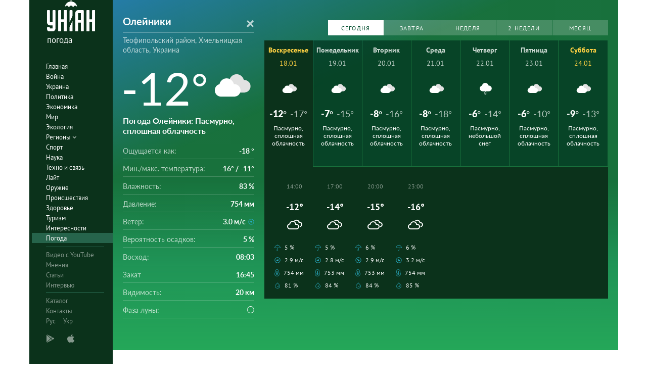

--- FILE ---
content_type: text/html; charset=UTF-8
request_url: https://pogoda.unian.net/109760-oleyniki
body_size: 20962
content:
<!DOCTYPE html><html lang="ru_RU"><head><meta http-equiv="x-dns-prefetch-control" content="on"><link rel="preconnect" href="https://www.googletagmanager.com/" crossorigin=""><link rel="preconnect" href="https://www.google-analytics.com/" crossorigin=""><meta http-equiv="content-type" content="text/html; charset=utf-8"/><meta property="og:url" content="https://pogoda.unian.net/109760-oleyniki"/><meta name="twitter:url" content="https://pogoda.unian.net/109760-oleyniki"/><meta property="og:locale" content="ru_RU"><link rel="alternate" hreflang="x-default" href="https://pogoda.unian.net/109760-oleyniki"/><link rel="alternate" hreflang="ru" href="https://pogoda.unian.net/109760-oleyniki"/><meta property="og:locale:alternate" content="uk_UA"><link rel="alternate" hreflang="uk" href="https://pogoda.unian.ua/109760-oleyniki"/><title>Погода Олейники. Прогноз на сегодня, завтра, неделю, месяц, точный прогноз погоды в Олейники, Теофипольский район, Хмельницкая область, Украина | УНИАН</title><meta property="og:title" content="Погода Олейники. Прогноз на сегодня, завтра, неделю, месяц, точный прогноз погоды в Олейники, Теофипольский район, Хмельницкая область, Украина"/><meta property="twitter:title" content="Погода Олейники. Прогноз на сегодня, завтра, неделю, месяц, точный прогноз погоды в Олейники, Теофипольский район, Хмельницкая область, Украина"/><meta name="description" content="Прогноз погоды в Олейники на сегодня, завтра, неделю, месяц. Ветер, осадки, давление, влажность, ощущаемая температура в Олейники, Украина. Обновление погоды каждый час."/><meta property="og:description" content="Прогноз погоды в Олейники на сегодня, завтра, неделю, месяц. Ветер, осадки, давление, влажность, ощущаемая температура в Олейники, Украина. Обновление погоды каждый час."/><meta name="twitter:description" content="Прогноз погоды в Олейники на сегодня, завтра, неделю, месяц. Ветер, осадки, давление, влажность, ощущаемая температура в Олейники, Украина. Обновление погоды каждый час."/><meta name="keywords" content="Прогноз погоды Олейники, ближайший прогноз погоды Олейники, прогноз погоды на месяц Олейники, влажность, давление, температура, ветер, осадки"/><meta name="robots" content="index,follow,max-image-preview:large" /><link rel="canonical" href="https://pogoda.unian.net/109760-oleyniki"/><meta property="og:type" content="website" /><script type="application/ld+json">{"@context":"https://schema.org","@type":"BreadcrumbList","itemListElement":[{"@type":"ListItem","position":"1","item":{"@id":"https://pogoda.unian.net/","name":"Главная"}},{"@type":"ListItem","position":"2","item":{"@id":"https://pogoda.unian.net/locations","name":"Locations"}},{"@type":"ListItem","position":"3","item":{"@id":"https://pogoda.unian.net/109760-oleyniki","name":"Олейники"}}]}</script><meta name="viewport" content="width=device-width, initial-scale=1.0, maximum-scale=1, user-scalable = no"><link rel="shortcut icon" href="/images/favicon.ico"/><!--[if IE]><meta http-equiv="X-UA-Compatible" content="IE=edge"><![endif]--><meta name="apple-mobile-web-app-capable" content="yes"><meta property="fb:pages" content="112821225446278"/><meta property="og:site_name" content="Погода УНИАН"/><meta property="og:image" content="https://pogoda.unian.net/images/logo/pogoda_unian.jpg"/><meta name="apple-itunes-app" content="app-id=1282380621, affiliate-data=ct=smartbannerunianpogoda"><link rel="dns-prefetch" href="//www.googletagmanager.com"><link rel="stylesheet" href="/build/light-mode.0916fb9b.css"><link rel="stylesheet" href="/build/vendor-styles.81c93d0e.css"><meta name="theme-color" content="#0A2C33"><link rel="stylesheet" href="/build/styles.d0e7f2bc.css"><script type="application/ld+json">{"@context": "https://schema.org", "@type": "WebPage", "mainEntityOfPage": { "@type":"WebPage", "@id":"https://pogoda.unian.net/109760-oleyniki"}, "headline": "Погода Олейники. Прогноз на сегодня, завтра, неделю, месяц, точный прогноз погоды в Олейники, Теофипольский район, Хмельницкая область, Украина | УНИАН", "description": "", "author": {"@type": "Person", "name": "pogoda"}, "publisher": {"@type": "Organization", "name": "Погода УНИАН", "logo": {"@type": "ImageObject", "url": "https://pogoda.unian.net/images/unianweather_logo.svg", "width": 244, "height": 150}}}</script><script type="application/ld+json">{"@context": "https://schema.org", "@type": "WebSite", "url": "https://pogoda.unian.net", "image": "https://pogoda.unian.net/images/logo/pogoda_unian.jpg"}</script><link href="https://www.googletagmanager.com/gtag/js?id=G-W4VP0CM3XP" rel="preload" as="script"><script async src="https://www.googletagmanager.com/gtag/js?id=G-W4VP0CM3XP"></script><script>
        window.dataLayer = window.dataLayer || [];
        function gtag(){dataLayer.push(arguments);}
        gtag('js', new Date());

        gtag('config', 'G-W4VP0CM3XP');
    </script><script>(function(w,d,s,l,i){w[l]=w[l]||[];w[l].push({'gtm.start':
                new Date().getTime(),event:'gtm.js'});var f=d.getElementsByTagName(s)[0],
            j=d.createElement(s),dl=l!='dataLayer'?'&l='+l:'';j.async=true;j.src=
            'https://www.googletagmanager.com/gtm.js?id='+i+dl;f.parentNode.insertBefore(j,f);
        })(window,document,'script','dataLayer','GTM-NTZ4WT3');</script><!--[if lt IE 9]><script src="http://html5shim.googlecode.com/svn/trunk/html5.js"></script><![endif]--></head><body ><noscript><iframe src="https://www.googletagmanager.com/ns.html?id=GTM-NTZ4WT3" height="0" width="0" style="display:none;visibility:hidden"></iframe></noscript><div class="container main-wrap"><div class="main-column"><div class="col-lg-2 col-sm-12 prl0"><aside><div class="wrap-aside nano"><div class="wrap nano-content"><div class="inside-nano-content"><div class=""><div class="logo"><a href="https://pogoda.unian.net/"><img src="/images/unianweather_logo.svg" alt="Информационное агентство"/><div class="text">погода</div></a></div></div><nav class="main-nav mp-menu nano nano-mob" id="mp-menu"><div class="menu-close hidden-lg">+</div><div class="nano-content nano-content-mob"><div class="mp-level main-menu"><ul><li class=" "><a href="https://www.unian.net" title="Главная">Главная</a></li><li class=" "><a href="https://www.unian.net/war" title="Война">Война</a></li><li class=" "><a href="https://www.unian.net/society" title="Украина">Украина</a></li><li class=" "><a href="https://www.unian.net/politics" title="Политика">Политика</a></li><li class=" "><a href="https://www.unian.net/economics" title="Экономика">Экономика</a></li><li class=" "><a href="https://www.unian.net/world" title="Мир">Мир</a></li><li class=" "><a href="https://www.unian.net/ecology" title="Экология">Экология</a></li><li class="has-submenu main-menu__item--full "><a href="javascript:void(0);" title="Регионы">Регионы   <i class="fa fa-angle-down"></i></a><div class="sub-level   main-menu__sub-list"><ul><li><a href="https://www.unian.net/kyiv">Киев</a></li><li><a href="https://www.unian.net/lvov">Львов</a></li><li><a href="https://www.unian.net/dnepropetrovsk">Днепр</a></li><li><a href="https://www.unian.net/kharkiv">Харьков</a></li><li><a href="https://www.unian.net/odessa">Одесса</a></li></ul></div></li><li class=" "><a href="https://www.unian.net/sport" title="Спорт">Спорт</a></li><li class=" "><a href="https://www.unian.net/science" title="Наука">Наука</a></li><li class=" "><a href="https://www.unian.net/techno" title="Техно и связь">Техно и связь</a></li><li class=" "><a href="https://www.unian.net/lite" title="Лайт">Лайт</a></li><li class=" "><a href="https://www.unian.net/weapons" title="Оружие">Оружие</a></li><li class=" "><a href="https://www.unian.net/incidents" title="Происшествия">Происшествия</a></li><li class=" "><a href="https://health.unian.net/" title="Здоровье">Здоровье</a></li><li class=" "><a href="https://www.unian.net/tourism" title="Туризм">Туризм</a></li><li class=" "><a href="https://www.unian.net/curiosities" title="Интересности">Интересности</a></li><li class=" selected "><a href="https://pogoda.unian.net" title="Погода">Погода</a></li></ul></div><div class="services mp-level"><ul><li class=""><a href="https://www.unian.net/video-youtube" title="Видео с YouTube" rel="nofollow">Видео с YouTube</a></li><li class=""><a href="https://www.unian.net/detail/opinions" title="Мнения" rel="nofollow">Мнения</a></li><li class=""><a href="https://www.unian.net/detail/publications" title="Статьи" rel="nofollow">Статьи</a></li><li class=""><a href="https://www.unian.net/detail/interviews" title="Интервью" rel="nofollow">Интервью</a></li></ul></div><div class="bottom mp-level"><ul class="hor-menu"><li><a href="/locations">Каталог</a></li><li><a href="https://www.unian.net/static/contacts" rel="nofollow">Контакты</a></li><li class="language"><span>Рус</span><a class="" href="https://pogoda.unian.ua/109760-oleyniki" rel="alternate" hreflang="uk" >Укр</a></li></ul><div class="our-apps"><div class="apps-icons"><span class="app-icon cup" data-hashstring="cGxheW1hcmtldA==" data-hashtype="href" data-link="" data-target="_blank"><i class="unian-googleplay"></i></span><span class="app-icon cup" data-hashstring="aXR1bmVz" data-hashtype="href" data-link="" data-target="_blank"><i class="unian-appstore"></i></span><div class="hidden-lg"><span data-hashstring="ZmFjZWJvb2s=" data-hashtype="href" data-link="" data-target="_blank" class="app-icon cup"><i class="unian-fb"></i></span><span data-hashstring="dHdpdHRlcg==" data-hashtype="href" data-link="" data-target="_blank" class="app-icon cup"><i class="unian-twitter"></i></span><span data-hashstring="dmtvbnRha3Rl" data-hashtype="href" data-link="" data-target="_blank" class="app-icon cup"><i class="unian-vk"></i></span><span data-hashstring="dmliZXI=" data-hashtype="href" data-link=""  data-target="_blank" class="app-icon cup"><i class="unian-viber"></i></span><span data-hashstring="dGVsZWdyYW0=" data-hashtype="href" data-link=""  data-target="_blank" class="app-icon cup"><i class="unian-telegramm"></i></span></div></div></div></div></div></nav></div></div></div></aside></div><div class="col-lg-10 col-sm-12 section-main"><div class="content_top"><div class="top-info bg-cloud" ><div class="info-tabs"><div class="info-now"><div class="info-now__main"><div class="info-now__title"><form action="https://pogoda.unian.net/search" method="post" name="search_form"><select name="search_locations_select" data-placeholder="Город" data-options="[{&quot;name&quot;:&quot;\u041e\u043b\u0435\u0439\u043d\u0438\u043a\u0438&quot;,&quot;description&quot;:&quot;\u0425\u043c\u0435\u043b\u044c\u043d\u0438\u0446\u043a\u0430\u044f \u043e\u0431\u043b\u0430\u0441\u0442\u044c&quot;,&quot;link&quot;:&quot;https:\/\/pogoda.unian.net\/109760-oleyniki&quot;},{&quot;name&quot;:&quot;\u041e\u043b\u0435\u0439\u043d\u0438\u043a\u0438&quot;,&quot;description&quot;:&quot;\u0422\u0435\u043e\u0444\u0438\u043f\u043e\u043b\u044c\u0441\u043a\u0438\u0439 \u0440\u0430\u0439\u043e\u043d, \u0425\u043c\u0435\u043b\u044c\u043d\u0438\u0446\u043a\u0430\u044f \u043e\u0431\u043b\u0430\u0441\u0442\u044c, \u0423\u043a\u0440\u0430\u0438\u043d\u0430&quot;,&quot;link&quot;:&quot;https:\/\/pogoda.unian.net\/109760-oleyniki&quot;}]"><option value="https://pogoda.unian.net/109760-oleyniki" selected="selected">Олейники</option></select></form></div><div class="info-now__sub-title"><a style="color: white;" href="https://pogoda.unian.net/locations/ua/hmelnickaya-oblast">Теофипольский район, Хмельницкая область, Украина</a></div><div class="info-now__c"><div>-12&deg;</div><img src="https://pogoda.unian.net/images/icons_with_bg/d400.svg" alt="Погода"
                                      width="98" height="98"                                 ></div><div class="info-now__text"><h1 class="info-now__text__h1__inline_block">Погода Олейники</h1>: Пасмурно, сплошная облачность</div></div><div class="info-now__list"><div class="hidden-xs"><span>Ощущается как:</span><b>-18 &deg;</b></div><div class="hidden-xs"><span>Мин./макс. температура:</span><b>-16&deg; / -11&deg;</b></div><div><span class="hidden-xs">Влажность:</span><span class="hidden-sm hidden-md hidden-lg">Влажность</span><b>83 %</b></div><div><span class="hidden-xs">Давление:</span><span class="hidden-sm hidden-md hidden-lg">Давление</span><b>754 мм</b></div><div><span class="hidden-xs">Ветер:</span><span class="hidden-sm hidden-md hidden-lg">Ветер</span><b title="Восточный">3.0 м/с<i class="wi wi-fw wi-wind wi-wind-from-e"></i></b></div><div><span class="hidden-xs">Вероятность осадков:</span><span class="hidden-sm hidden-md hidden-lg">Осадки</span><b>5 %</b></div><div class="hidden-xs"><span>Восход:</span><b>08:03</b></div><div class="hidden-xs"><span>Закат</span><b>16:45</b></div><div class="hidden-xs"><span>Видимость:</span><b>20 км</b></div><div class="hidden-xs"><span>Фаза луны:</span><b><i class="wi wi-moon-new"></i></b></div></div></div></div><div class="weather-forecast pull-left"><div class="pull-right weather-forecast__buttons"><div class="swiper-container"><div class="swiper-wrapper"><a data-toggle="tab" href="#panel1" class="weather-forecast__button  weather-forecast__button--active swiper-slide">Сегодня</a><a data-toggle="tab" href="#panel1" class="weather-forecast__button  swiper-slide">Завтра</a><a id="weekLink" data-toggle="tab" href="#panel1" class="weather-forecast__button swiper-slide">Неделя</a><a id="week2Link" data-toggle="tab" href="#panel2" href=" " class="weather-forecast__button  swiper-slide">2 недели</a><a id="monthLink" data-toggle="tab" href="#panel3" class="weather-forecast__button swiper-slide">Месяц</a></div></div></div><div class="weather-forecast__wrapper"                       ><div class="weather-forecast__destiny tab-content"><div class="weather-forecast__overview tab-pane fade in active" id="panel1" role="tabpanel"><div class="forecastCalendar" id="forecastCalendar"><ul class="nav"><li class="forecastCalendar__tip active  weekend "><a href="#day-18" data-toggle="tab"><div class="forecastCalendar__dayOfMonth">Воскресенье</div><div class="forecastCalendar__dayOfWeek"><span>18.01</span></div><div class="forecastCalendar__icon"><img src="https://pogoda.unian.net/images/icons_with_bg/d400.svg" alt="icon-d400" height="30" width="30"/></div><div class="forecastCalendar__temp"><div class="forecastCalendar__number">-12&deg;</div><div class="forecastCalendar__number forecastCalendar__number--small">-17&deg;</div></div><div class="forecastCalendar__desc">Пасмурно, сплошная облачность</div></a></li><li class="forecastCalendar__tip"><a href="#day-19" data-toggle="tab"><div class="forecastCalendar__dayOfMonth">Понедельник</div><div class="forecastCalendar__dayOfWeek"><span>19.01</span></div><div class="forecastCalendar__icon"><img src="https://pogoda.unian.net/images/icons_with_bg/d400.svg" alt="icon-d400" height="30" width="30"/></div><div class="forecastCalendar__temp"><div class="forecastCalendar__number">-7&deg;</div><div class="forecastCalendar__number forecastCalendar__number--small">-15&deg;</div></div><div class="forecastCalendar__desc">Пасмурно, сплошная облачность</div></a></li><li class="forecastCalendar__tip"><a href="#day-20" data-toggle="tab"><div class="forecastCalendar__dayOfMonth">Вторник</div><div class="forecastCalendar__dayOfWeek"><span>20.01</span></div><div class="forecastCalendar__icon"><img src="https://pogoda.unian.net/images/icons_with_bg/d400.svg" alt="icon-d400" height="30" width="30"/></div><div class="forecastCalendar__temp"><div class="forecastCalendar__number">-8&deg;</div><div class="forecastCalendar__number forecastCalendar__number--small">-16&deg;</div></div><div class="forecastCalendar__desc">Пасмурно, сплошная облачность</div></a></li><li class="forecastCalendar__tip"><a href="#day-21" data-toggle="tab"><div class="forecastCalendar__dayOfMonth">Среда</div><div class="forecastCalendar__dayOfWeek"><span>21.01</span></div><div class="forecastCalendar__icon"><img src="https://pogoda.unian.net/images/icons_with_bg/d400.svg" alt="icon-d400" height="30" width="30"/></div><div class="forecastCalendar__temp"><div class="forecastCalendar__number">-8&deg;</div><div class="forecastCalendar__number forecastCalendar__number--small">-18&deg;</div></div><div class="forecastCalendar__desc">Пасмурно, сплошная облачность</div></a></li><li class="forecastCalendar__tip"><a href="#day-22" data-toggle="tab"><div class="forecastCalendar__dayOfMonth">Четверг</div><div class="forecastCalendar__dayOfWeek"><span>22.01</span></div><div class="forecastCalendar__icon"><img src="https://pogoda.unian.net/images/icons_with_bg/d412.svg" alt="icon-d412" height="30" width="30"/></div><div class="forecastCalendar__temp"><div class="forecastCalendar__number">-6&deg;</div><div class="forecastCalendar__number forecastCalendar__number--small">-14&deg;</div></div><div class="forecastCalendar__desc">Пасмурно, небольшой снег</div></a></li><li class="forecastCalendar__tip"><a href="#day-23" data-toggle="tab"><div class="forecastCalendar__dayOfMonth">Пятница</div><div class="forecastCalendar__dayOfWeek"><span>23.01</span></div><div class="forecastCalendar__icon"><img src="https://pogoda.unian.net/images/icons_with_bg/d400.svg" alt="icon-d400" height="30" width="30"/></div><div class="forecastCalendar__temp"><div class="forecastCalendar__number">-6&deg;</div><div class="forecastCalendar__number forecastCalendar__number--small">-10&deg;</div></div><div class="forecastCalendar__desc">Пасмурно, сплошная облачность</div></a></li><li class="forecastCalendar__tip weekend "><a href="#day-24" data-toggle="tab"><div class="forecastCalendar__dayOfMonth">Суббота</div><div class="forecastCalendar__dayOfWeek"><span>24.01</span></div><div class="forecastCalendar__icon"><img src="https://pogoda.unian.net/images/icons_with_bg/d400.svg" alt="icon-d400" height="30" width="30"/></div><div class="forecastCalendar__temp"><div class="forecastCalendar__number">-9&deg;</div><div class="forecastCalendar__number forecastCalendar__number--small">-13&deg;</div></div><div class="forecastCalendar__desc">Пасмурно, сплошная облачность</div></a></li></ul><div class="tab-content  forecastAllDays"><div class="tab-pane  active " id="day-18"><div class="forecastHourly" data-day="weekend"   data-active="true"><div class="forecastHourly__item   forecastHourly__item--old "><div class="forecastHourly__time">02:00</div><div class="forecastHourly__numb">-17&deg;</div><div class="forecastHourly__icon"><i class="weather-ukraine__icon icon-n400"></i></div><div class="forecastHourly__bottom"><div class="forecastHourly__line"><i class="wi  wi-umbrella"></i>7 %</div><div class="forecastHourly__line" title="Восточный"><i class="wi wi-fw wi-wind wi-wind-from-e"></i>3.2 м/с</div><div class="forecastHourly__line"><i class="wi wi-thermometer"></i> 753 мм</div><div class="forecastHourly__line"><i class="wi wi-precip wi-precipitation "></i> 85 %</div></div></div><div class="forecastHourly__item   forecastHourly__item--old "><div class="forecastHourly__time">05:00</div><div class="forecastHourly__numb">-17&deg;</div><div class="forecastHourly__icon"><i class="weather-ukraine__icon icon-n400"></i></div><div class="forecastHourly__bottom"><div class="forecastHourly__line"><i class="wi  wi-umbrella"></i>7 %</div><div class="forecastHourly__line" title="Восточный"><i class="wi wi-fw wi-wind wi-wind-from-e"></i>2.5 м/с</div><div class="forecastHourly__line"><i class="wi wi-thermometer"></i> 753 мм</div><div class="forecastHourly__line"><i class="wi wi-precip wi-precipitation "></i> 85 %</div></div></div><div class="forecastHourly__item   forecastHourly__item--old "><div class="forecastHourly__time">08:00</div><div class="forecastHourly__numb">-17&deg;</div><div class="forecastHourly__icon"><i class="weather-ukraine__icon icon-n400"></i></div><div class="forecastHourly__bottom"><div class="forecastHourly__line"><i class="wi  wi-umbrella"></i>8 %</div><div class="forecastHourly__line" title="Восточный"><i class="wi wi-fw wi-wind wi-wind-from-e"></i>2.6 м/с</div><div class="forecastHourly__line"><i class="wi wi-thermometer"></i> 754 мм</div><div class="forecastHourly__line"><i class="wi wi-precip wi-precipitation "></i> 85 %</div></div></div><div class="forecastHourly__item   forecastHourly__item--old "><div class="forecastHourly__time">11:00</div><div class="forecastHourly__numb">-15&deg;</div><div class="forecastHourly__icon"><i class="weather-ukraine__icon icon-d400"></i></div><div class="forecastHourly__bottom"><div class="forecastHourly__line"><i class="wi  wi-umbrella"></i>6 %</div><div class="forecastHourly__line" title="Восточный"><i class="wi wi-fw wi-wind wi-wind-from-e"></i>3.0 м/с</div><div class="forecastHourly__line"><i class="wi wi-thermometer"></i> 754 мм</div><div class="forecastHourly__line"><i class="wi wi-precip wi-precipitation "></i> 80 %</div></div></div><div class="forecastHourly__item  "><div class="forecastHourly__time">14:00</div><div class="forecastHourly__numb">-12&deg;</div><div class="forecastHourly__icon"><i class="weather-ukraine__icon icon-d400"></i></div><div class="forecastHourly__bottom"><div class="forecastHourly__line"><i class="wi  wi-umbrella"></i>5 %</div><div class="forecastHourly__line" title="Восточный"><i class="wi wi-fw wi-wind wi-wind-from-e"></i>2.9 м/с</div><div class="forecastHourly__line"><i class="wi wi-thermometer"></i> 754 мм</div><div class="forecastHourly__line"><i class="wi wi-precip wi-precipitation "></i> 81 %</div></div></div><div class="forecastHourly__item  "><div class="forecastHourly__time">17:00</div><div class="forecastHourly__numb">-14&deg;</div><div class="forecastHourly__icon"><i class="weather-ukraine__icon icon-n400"></i></div><div class="forecastHourly__bottom"><div class="forecastHourly__line"><i class="wi  wi-umbrella"></i>5 %</div><div class="forecastHourly__line" title="Восточный"><i class="wi wi-fw wi-wind wi-wind-from-e"></i>2.8 м/с</div><div class="forecastHourly__line"><i class="wi wi-thermometer"></i> 753 мм</div><div class="forecastHourly__line"><i class="wi wi-precip wi-precipitation "></i> 84 %</div></div></div><div class="forecastHourly__item  "><div class="forecastHourly__time">20:00</div><div class="forecastHourly__numb">-15&deg;</div><div class="forecastHourly__icon"><i class="weather-ukraine__icon icon-n400"></i></div><div class="forecastHourly__bottom"><div class="forecastHourly__line"><i class="wi  wi-umbrella"></i>6 %</div><div class="forecastHourly__line" title="Юго-Восточный"><i class="wi wi-fw wi-wind wi-wind-from-se"></i>2.9 м/с</div><div class="forecastHourly__line"><i class="wi wi-thermometer"></i> 753 мм</div><div class="forecastHourly__line"><i class="wi wi-precip wi-precipitation "></i> 84 %</div></div></div><div class="forecastHourly__item  "><div class="forecastHourly__time">23:00</div><div class="forecastHourly__numb">-16&deg;</div><div class="forecastHourly__icon"><i class="weather-ukraine__icon icon-n400"></i></div><div class="forecastHourly__bottom"><div class="forecastHourly__line"><i class="wi  wi-umbrella"></i>6 %</div><div class="forecastHourly__line" title="Юго-Восточный"><i class="wi wi-fw wi-wind wi-wind-from-se"></i>3.2 м/с</div><div class="forecastHourly__line"><i class="wi wi-thermometer"></i> 754 мм</div><div class="forecastHourly__line"><i class="wi wi-precip wi-precipitation "></i> 85 %</div></div></div></div></div><div class="tab-pane " id="day-19"><div class="forecastHourly"   ><div class="forecastHourly__item  "><div class="forecastHourly__time">02:00</div><div class="forecastHourly__numb">-15&deg;</div><div class="forecastHourly__icon"><i class="weather-ukraine__icon icon-n400"></i></div><div class="forecastHourly__bottom"><div class="forecastHourly__line"><i class="wi  wi-umbrella"></i>7 %</div><div class="forecastHourly__line" title="Юго-Восточный"><i class="wi wi-fw wi-wind wi-wind-from-se"></i>2.6 м/с</div><div class="forecastHourly__line"><i class="wi wi-thermometer"></i> 753 мм</div><div class="forecastHourly__line"><i class="wi wi-precip wi-precipitation "></i> 86 %</div></div></div><div class="forecastHourly__item  "><div class="forecastHourly__time">05:00</div><div class="forecastHourly__numb">-15&deg;</div><div class="forecastHourly__icon"><i class="weather-ukraine__icon icon-n400"></i></div><div class="forecastHourly__bottom"><div class="forecastHourly__line"><i class="wi  wi-umbrella"></i>5 %</div><div class="forecastHourly__line" title="Южный"><i class="wi wi-fw wi-wind wi-wind-from-s"></i>2.4 м/с</div><div class="forecastHourly__line"><i class="wi wi-thermometer"></i> 752 мм</div><div class="forecastHourly__line"><i class="wi wi-precip wi-precipitation "></i> 87 %</div></div></div><div class="forecastHourly__item  "><div class="forecastHourly__time">08:00</div><div class="forecastHourly__numb">-14&deg;</div><div class="forecastHourly__icon"><i class="weather-ukraine__icon icon-n400"></i></div><div class="forecastHourly__bottom"><div class="forecastHourly__line"><i class="wi  wi-umbrella"></i>3 %</div><div class="forecastHourly__line" title="Юго-Восточный"><i class="wi wi-fw wi-wind wi-wind-from-se"></i>3.0 м/с</div><div class="forecastHourly__line"><i class="wi wi-thermometer"></i> 752 мм</div><div class="forecastHourly__line"><i class="wi wi-precip wi-precipitation "></i> 87 %</div></div></div><div class="forecastHourly__item  "><div class="forecastHourly__time">11:00</div><div class="forecastHourly__numb">-10&deg;</div><div class="forecastHourly__icon"><i class="weather-ukraine__icon icon-d400"></i></div><div class="forecastHourly__bottom"><div class="forecastHourly__line"><i class="wi  wi-umbrella"></i>2 %</div><div class="forecastHourly__line" title="Южный"><i class="wi wi-fw wi-wind wi-wind-from-s"></i>3.1 м/с</div><div class="forecastHourly__line"><i class="wi wi-thermometer"></i> 753 мм</div><div class="forecastHourly__line"><i class="wi wi-precip wi-precipitation "></i> 85 %</div></div></div><div class="forecastHourly__item  "><div class="forecastHourly__time">14:00</div><div class="forecastHourly__numb">-7&deg;</div><div class="forecastHourly__icon"><i class="weather-ukraine__icon icon-d400"></i></div><div class="forecastHourly__bottom"><div class="forecastHourly__line"><i class="wi  wi-umbrella"></i>2 %</div><div class="forecastHourly__line" title="Юго-Восточный"><i class="wi wi-fw wi-wind wi-wind-from-se"></i>3.1 м/с</div><div class="forecastHourly__line"><i class="wi wi-thermometer"></i> 752 мм</div><div class="forecastHourly__line"><i class="wi wi-precip wi-precipitation "></i> 84 %</div></div></div><div class="forecastHourly__item  "><div class="forecastHourly__time">17:00</div><div class="forecastHourly__numb">-11&deg;</div><div class="forecastHourly__icon"><i class="weather-ukraine__icon icon-n100"></i></div><div class="forecastHourly__bottom"><div class="forecastHourly__line"><i class="wi  wi-umbrella"></i>2 %</div><div class="forecastHourly__line" title="Юго-Восточный"><i class="wi wi-fw wi-wind wi-wind-from-se"></i>3.0 м/с</div><div class="forecastHourly__line"><i class="wi wi-thermometer"></i> 751 мм</div><div class="forecastHourly__line"><i class="wi wi-precip wi-precipitation "></i> 89 %</div></div></div><div class="forecastHourly__item  "><div class="forecastHourly__time">20:00</div><div class="forecastHourly__numb">-14&deg;</div><div class="forecastHourly__icon"><i class="weather-ukraine__icon icon-n000"></i></div><div class="forecastHourly__bottom"><div class="forecastHourly__line"><i class="wi  wi-umbrella"></i>2 %</div><div class="forecastHourly__line" title="Южный"><i class="wi wi-fw wi-wind wi-wind-from-s"></i>3.4 м/с</div><div class="forecastHourly__line"><i class="wi wi-thermometer"></i> 750 мм</div><div class="forecastHourly__line"><i class="wi wi-precip wi-precipitation "></i> 91 %</div></div></div><div class="forecastHourly__item  "><div class="forecastHourly__time">23:00</div><div class="forecastHourly__numb">-14&deg;</div><div class="forecastHourly__icon"><i class="weather-ukraine__icon icon-n400"></i></div><div class="forecastHourly__bottom"><div class="forecastHourly__line"><i class="wi  wi-umbrella"></i>2 %</div><div class="forecastHourly__line" title="Южный"><i class="wi wi-fw wi-wind wi-wind-from-s"></i>3.5 м/с</div><div class="forecastHourly__line"><i class="wi wi-thermometer"></i> 750 мм</div><div class="forecastHourly__line"><i class="wi wi-precip wi-precipitation "></i> 89 %</div></div></div></div></div><div class="tab-pane " id="day-20"><div class="forecastHourly"   ><div class="forecastHourly__item  "><div class="forecastHourly__time">02:00</div><div class="forecastHourly__numb">-13&deg;</div><div class="forecastHourly__icon"><i class="weather-ukraine__icon icon-n400"></i></div><div class="forecastHourly__bottom"><div class="forecastHourly__line"><i class="wi  wi-umbrella"></i>1 %</div><div class="forecastHourly__line" title="Юго-Западный"><i class="wi wi-fw wi-wind wi-wind-from-sw"></i>3.1 м/с</div><div class="forecastHourly__line"><i class="wi wi-thermometer"></i> 750 мм</div><div class="forecastHourly__line"><i class="wi wi-precip wi-precipitation "></i> 90 %</div></div></div><div class="forecastHourly__item  "><div class="forecastHourly__time">05:00</div><div class="forecastHourly__numb">-13&deg;</div><div class="forecastHourly__icon"><i class="weather-ukraine__icon icon-n400"></i></div><div class="forecastHourly__bottom"><div class="forecastHourly__line"><i class="wi  wi-umbrella"></i>2 %</div><div class="forecastHourly__line" title="Юго-Западный"><i class="wi wi-fw wi-wind wi-wind-from-sw"></i>3.3 м/с</div><div class="forecastHourly__line"><i class="wi wi-thermometer"></i> 749 мм</div><div class="forecastHourly__line"><i class="wi wi-precip wi-precipitation "></i> 90 %</div></div></div><div class="forecastHourly__item  "><div class="forecastHourly__time">08:00</div><div class="forecastHourly__numb">-15&deg;</div><div class="forecastHourly__icon"><i class="weather-ukraine__icon icon-n400"></i></div><div class="forecastHourly__bottom"><div class="forecastHourly__line"><i class="wi  wi-umbrella"></i>2 %</div><div class="forecastHourly__line" title="Юго-Западный"><i class="wi wi-fw wi-wind wi-wind-from-sw"></i>3.1 м/с</div><div class="forecastHourly__line"><i class="wi wi-thermometer"></i> 749 мм</div><div class="forecastHourly__line"><i class="wi wi-precip wi-precipitation "></i> 88 %</div></div></div><div class="forecastHourly__item  "><div class="forecastHourly__time">11:00</div><div class="forecastHourly__numb">-12&deg;</div><div class="forecastHourly__icon"><i class="weather-ukraine__icon icon-d400"></i></div><div class="forecastHourly__bottom"><div class="forecastHourly__line"><i class="wi  wi-umbrella"></i>2 %</div><div class="forecastHourly__line" title="Юго-Западный"><i class="wi wi-fw wi-wind wi-wind-from-sw"></i>2.8 м/с</div><div class="forecastHourly__line"><i class="wi wi-thermometer"></i> 749 мм</div><div class="forecastHourly__line"><i class="wi wi-precip wi-precipitation "></i> 89 %</div></div></div><div class="forecastHourly__item  "><div class="forecastHourly__time">14:00</div><div class="forecastHourly__numb">-8&deg;</div><div class="forecastHourly__icon"><i class="weather-ukraine__icon icon-d400"></i></div><div class="forecastHourly__bottom"><div class="forecastHourly__line"><i class="wi  wi-umbrella"></i>2 %</div><div class="forecastHourly__line" title="Юго-Западный"><i class="wi wi-fw wi-wind wi-wind-from-sw"></i>2.1 м/с</div><div class="forecastHourly__line"><i class="wi wi-thermometer"></i> 748 мм</div><div class="forecastHourly__line"><i class="wi wi-precip wi-precipitation "></i> 91 %</div></div></div><div class="forecastHourly__item  "><div class="forecastHourly__time">17:00</div><div class="forecastHourly__numb">-13&deg;</div><div class="forecastHourly__icon"><i class="weather-ukraine__icon icon-n300"></i></div><div class="forecastHourly__bottom"><div class="forecastHourly__line"><i class="wi  wi-umbrella"></i>2 %</div><div class="forecastHourly__line" title="Юго-Западный"><i class="wi wi-fw wi-wind wi-wind-from-sw"></i>2.0 м/с</div><div class="forecastHourly__line"><i class="wi wi-thermometer"></i> 746 мм</div><div class="forecastHourly__line"><i class="wi wi-precip wi-precipitation "></i> 90 %</div></div></div><div class="forecastHourly__item  "><div class="forecastHourly__time">20:00</div><div class="forecastHourly__numb">-15&deg;</div><div class="forecastHourly__icon"><i class="weather-ukraine__icon icon-n400"></i></div><div class="forecastHourly__bottom"><div class="forecastHourly__line"><i class="wi  wi-umbrella"></i>2 %</div><div class="forecastHourly__line" title="Юго-Западный"><i class="wi wi-fw wi-wind wi-wind-from-sw"></i>2.7 м/с</div><div class="forecastHourly__line"><i class="wi wi-thermometer"></i> 745 мм</div><div class="forecastHourly__line"><i class="wi wi-precip wi-precipitation "></i> 87 %</div></div></div><div class="forecastHourly__item  "><div class="forecastHourly__time">23:00</div><div class="forecastHourly__numb">-16&deg;</div><div class="forecastHourly__icon"><i class="weather-ukraine__icon icon-n400"></i></div><div class="forecastHourly__bottom"><div class="forecastHourly__line"><i class="wi  wi-umbrella"></i>2 %</div><div class="forecastHourly__line" title="Южный"><i class="wi wi-fw wi-wind wi-wind-from-s"></i>3.1 м/с</div><div class="forecastHourly__line"><i class="wi wi-thermometer"></i> 743 мм</div><div class="forecastHourly__line"><i class="wi wi-precip wi-precipitation "></i> 86 %</div></div></div></div></div><div class="tab-pane " id="day-21"><div class="forecastHourly"   ><div class="forecastHourly__item  "><div class="forecastHourly__time">02:00</div><div class="forecastHourly__numb">-17&deg;</div><div class="forecastHourly__icon"><i class="weather-ukraine__icon icon-n400"></i></div><div class="forecastHourly__bottom"><div class="forecastHourly__line"><i class="wi  wi-umbrella"></i>2 %</div><div class="forecastHourly__line" title="Южный"><i class="wi wi-fw wi-wind wi-wind-from-s"></i>3.2 м/с</div><div class="forecastHourly__line"><i class="wi wi-thermometer"></i> 742 мм</div><div class="forecastHourly__line"><i class="wi wi-precip wi-precipitation "></i> 85 %</div></div></div><div class="forecastHourly__item  "><div class="forecastHourly__time">05:00</div><div class="forecastHourly__numb">-17&deg;</div><div class="forecastHourly__icon"><i class="weather-ukraine__icon icon-n400"></i></div><div class="forecastHourly__bottom"><div class="forecastHourly__line"><i class="wi  wi-umbrella"></i>2 %</div><div class="forecastHourly__line" title="Южный"><i class="wi wi-fw wi-wind wi-wind-from-s"></i>3.2 м/с</div><div class="forecastHourly__line"><i class="wi wi-thermometer"></i> 740 мм</div><div class="forecastHourly__line"><i class="wi wi-precip wi-precipitation "></i> 84 %</div></div></div><div class="forecastHourly__item  "><div class="forecastHourly__time">08:00</div><div class="forecastHourly__numb">-18&deg;</div><div class="forecastHourly__icon"><i class="weather-ukraine__icon icon-n400"></i></div><div class="forecastHourly__bottom"><div class="forecastHourly__line"><i class="wi  wi-umbrella"></i>2 %</div><div class="forecastHourly__line" title="Южный"><i class="wi wi-fw wi-wind wi-wind-from-s"></i>3.2 м/с</div><div class="forecastHourly__line"><i class="wi wi-thermometer"></i> 739 мм</div><div class="forecastHourly__line"><i class="wi wi-precip wi-precipitation "></i> 83 %</div></div></div><div class="forecastHourly__item  "><div class="forecastHourly__time">11:00</div><div class="forecastHourly__numb">-12&deg;</div><div class="forecastHourly__icon"><i class="weather-ukraine__icon icon-d400"></i></div><div class="forecastHourly__bottom"><div class="forecastHourly__line"><i class="wi  wi-umbrella"></i>2 %</div><div class="forecastHourly__line" title="Южный"><i class="wi wi-fw wi-wind wi-wind-from-s"></i>2.9 м/с</div><div class="forecastHourly__line"><i class="wi wi-thermometer"></i> 739 мм</div><div class="forecastHourly__line"><i class="wi wi-precip wi-precipitation "></i> 86 %</div></div></div><div class="forecastHourly__item  "><div class="forecastHourly__time">14:00</div><div class="forecastHourly__numb">-8&deg;</div><div class="forecastHourly__icon"><i class="weather-ukraine__icon icon-d400"></i></div><div class="forecastHourly__bottom"><div class="forecastHourly__line"><i class="wi  wi-umbrella"></i>2 %</div><div class="forecastHourly__line" title="Южный"><i class="wi wi-fw wi-wind wi-wind-from-s"></i>2.9 м/с</div><div class="forecastHourly__line"><i class="wi wi-thermometer"></i> 737 мм</div><div class="forecastHourly__line"><i class="wi wi-precip wi-precipitation "></i> 91 %</div></div></div><div class="forecastHourly__item  "><div class="forecastHourly__time">17:00</div><div class="forecastHourly__numb">-11&deg;</div><div class="forecastHourly__icon"><i class="weather-ukraine__icon icon-n400"></i></div><div class="forecastHourly__bottom"><div class="forecastHourly__line"><i class="wi  wi-umbrella"></i>2 %</div><div class="forecastHourly__line" title="Юго-Восточный"><i class="wi wi-fw wi-wind wi-wind-from-se"></i>2.7 м/с</div><div class="forecastHourly__line"><i class="wi wi-thermometer"></i> 737 мм</div><div class="forecastHourly__line"><i class="wi wi-precip wi-precipitation "></i> 90 %</div></div></div><div class="forecastHourly__item  "><div class="forecastHourly__time">20:00</div><div class="forecastHourly__numb">-14&deg;</div><div class="forecastHourly__icon"><i class="weather-ukraine__icon icon-n400"></i></div><div class="forecastHourly__bottom"><div class="forecastHourly__line"><i class="wi  wi-umbrella"></i>2 %</div><div class="forecastHourly__line" title="Южный"><i class="wi wi-fw wi-wind wi-wind-from-s"></i>3.8 м/с</div><div class="forecastHourly__line"><i class="wi wi-thermometer"></i> 736 мм</div><div class="forecastHourly__line"><i class="wi wi-precip wi-precipitation "></i> 88 %</div></div></div><div class="forecastHourly__item  "><div class="forecastHourly__time">23:00</div><div class="forecastHourly__numb">-14&deg;</div><div class="forecastHourly__icon"><i class="weather-ukraine__icon icon-n400"></i></div><div class="forecastHourly__bottom"><div class="forecastHourly__line"><i class="wi  wi-umbrella"></i>2 %</div><div class="forecastHourly__line" title="Юго-Восточный"><i class="wi wi-fw wi-wind wi-wind-from-se"></i>3.7 м/с</div><div class="forecastHourly__line"><i class="wi wi-thermometer"></i> 735 мм</div><div class="forecastHourly__line"><i class="wi wi-precip wi-precipitation "></i> 88 %</div></div></div></div></div><div class="tab-pane " id="day-22"><div class="forecastHourly"   ><div class="forecastHourly__item  "><div class="forecastHourly__time">02:00</div><div class="forecastHourly__numb">-14&deg;</div><div class="forecastHourly__icon"><i class="weather-ukraine__icon icon-n400"></i></div><div class="forecastHourly__bottom"><div class="forecastHourly__line"><i class="wi  wi-umbrella"></i>2 %</div><div class="forecastHourly__line" title="Восточный"><i class="wi wi-fw wi-wind wi-wind-from-e"></i>3.2 м/с</div><div class="forecastHourly__line"><i class="wi wi-thermometer"></i> 734 мм</div><div class="forecastHourly__line"><i class="wi wi-precip wi-precipitation "></i> 89 %</div></div></div><div class="forecastHourly__item  "><div class="forecastHourly__time">05:00</div><div class="forecastHourly__numb">-11&deg;</div><div class="forecastHourly__icon"><i class="weather-ukraine__icon icon-n400"></i></div><div class="forecastHourly__bottom"><div class="forecastHourly__line"><i class="wi  wi-umbrella"></i>2 %</div><div class="forecastHourly__line" title="Восточный"><i class="wi wi-fw wi-wind wi-wind-from-e"></i>4.5 м/с</div><div class="forecastHourly__line"><i class="wi wi-thermometer"></i> 733 мм</div><div class="forecastHourly__line"><i class="wi wi-precip wi-precipitation "></i> 88 %</div></div></div><div class="forecastHourly__item  "><div class="forecastHourly__time">08:00</div><div class="forecastHourly__numb">-12&deg;</div><div class="forecastHourly__icon"><i class="weather-ukraine__icon icon-d400"></i></div><div class="forecastHourly__bottom"><div class="forecastHourly__line"><i class="wi  wi-umbrella"></i>7 %</div><div class="forecastHourly__line" title="Восточный"><i class="wi wi-fw wi-wind wi-wind-from-e"></i>5.4 м/с</div><div class="forecastHourly__line"><i class="wi wi-thermometer"></i> 733 мм</div><div class="forecastHourly__line"><i class="wi wi-precip wi-precipitation "></i> 89 %</div></div></div><div class="forecastHourly__item  "><div class="forecastHourly__time">11:00</div><div class="forecastHourly__numb">-7&deg;</div><div class="forecastHourly__icon"><i class="weather-ukraine__icon icon-d400"></i></div><div class="forecastHourly__bottom"><div class="forecastHourly__line"><i class="wi  wi-umbrella"></i>14 %</div><div class="forecastHourly__line" title="Восточный"><i class="wi wi-fw wi-wind wi-wind-from-e"></i>5.5 м/с</div><div class="forecastHourly__line"><i class="wi wi-thermometer"></i> 733 мм</div><div class="forecastHourly__line"><i class="wi wi-precip wi-precipitation "></i> 90 %</div></div></div><div class="forecastHourly__item  "><div class="forecastHourly__time">14:00</div><div class="forecastHourly__numb">-6&deg;</div><div class="forecastHourly__icon"><i class="weather-ukraine__icon icon-d412"></i></div><div class="forecastHourly__bottom"><div class="forecastHourly__line"><i class="wi  wi-umbrella"></i>25 %</div><div class="forecastHourly__line" title="Восточный"><i class="wi wi-fw wi-wind wi-wind-from-e"></i>6.2 м/с</div><div class="forecastHourly__line"><i class="wi wi-thermometer"></i> 732 мм</div><div class="forecastHourly__line"><i class="wi wi-precip wi-precipitation "></i> 90 %</div></div></div><div class="forecastHourly__item  "><div class="forecastHourly__time">17:00</div><div class="forecastHourly__numb">-6&deg;</div><div class="forecastHourly__icon"><i class="weather-ukraine__icon icon-n412"></i></div><div class="forecastHourly__bottom"><div class="forecastHourly__line"><i class="wi  wi-umbrella"></i>32 %</div><div class="forecastHourly__line" title="Восточный"><i class="wi wi-fw wi-wind wi-wind-from-e"></i>7.7 м/с</div><div class="forecastHourly__line"><i class="wi wi-thermometer"></i> 733 мм</div><div class="forecastHourly__line"><i class="wi wi-precip wi-precipitation "></i> 89 %</div></div></div><div class="forecastHourly__item  "><div class="forecastHourly__time">20:00</div><div class="forecastHourly__numb">-6&deg;</div><div class="forecastHourly__icon"><i class="weather-ukraine__icon icon-n412"></i></div><div class="forecastHourly__bottom"><div class="forecastHourly__line"><i class="wi  wi-umbrella"></i>41 %</div><div class="forecastHourly__line" title="Восточный"><i class="wi wi-fw wi-wind wi-wind-from-e"></i>8.8 м/с</div><div class="forecastHourly__line"><i class="wi wi-thermometer"></i> 733 мм</div><div class="forecastHourly__line"><i class="wi wi-precip wi-precipitation "></i> 88 %</div></div></div><div class="forecastHourly__item  "><div class="forecastHourly__time">23:00</div><div class="forecastHourly__numb">-8&deg;</div><div class="forecastHourly__icon"><i class="weather-ukraine__icon icon-n412"></i></div><div class="forecastHourly__bottom"><div class="forecastHourly__line"><i class="wi  wi-umbrella"></i>46 %</div><div class="forecastHourly__line" title="Восточный"><i class="wi wi-fw wi-wind wi-wind-from-e"></i>7.9 м/с</div><div class="forecastHourly__line"><i class="wi wi-thermometer"></i> 734 мм</div><div class="forecastHourly__line"><i class="wi wi-precip wi-precipitation "></i> 86 %</div></div></div></div></div><div class="tab-pane " id="day-23"><div class="forecastHourly"   ><div class="forecastHourly__item  "><div class="forecastHourly__time">02:00</div><div class="forecastHourly__numb">-7&deg;</div><div class="forecastHourly__icon"><i class="weather-ukraine__icon icon-n412"></i></div><div class="forecastHourly__bottom"><div class="forecastHourly__line"><i class="wi  wi-umbrella"></i>45 %</div><div class="forecastHourly__line" title="Восточный"><i class="wi wi-fw wi-wind wi-wind-from-e"></i>6.0 м/с</div><div class="forecastHourly__line"><i class="wi wi-thermometer"></i> 734 мм</div><div class="forecastHourly__line"><i class="wi wi-precip wi-precipitation "></i> 86 %</div></div></div><div class="forecastHourly__item  "><div class="forecastHourly__time">05:00</div><div class="forecastHourly__numb">--7&deg;</div><div class="forecastHourly__icon"><i class="weather-ukraine__icon icon-n412"></i></div><div class="forecastHourly__bottom"><div class="forecastHourly__line"><i class="wi  wi-umbrella"></i>42 %</div><div class="forecastHourly__line" title="Восточный"><i class="wi wi-fw wi-wind wi-wind-from-e"></i>6.1 м/с</div><div class="forecastHourly__line"><i class="wi wi-thermometer"></i> 735 мм</div><div class="forecastHourly__line"><i class="wi wi-precip wi-precipitation "></i> 84 %</div></div></div><div class="forecastHourly__item  "><div class="forecastHourly__time">08:00</div><div class="forecastHourly__numb">-8&deg;</div><div class="forecastHourly__icon"><i class="weather-ukraine__icon icon-d400"></i></div><div class="forecastHourly__bottom"><div class="forecastHourly__line"><i class="wi  wi-umbrella"></i>39 %</div><div class="forecastHourly__line" title="Восточный"><i class="wi wi-fw wi-wind wi-wind-from-e"></i>6.2 м/с</div><div class="forecastHourly__line"><i class="wi wi-thermometer"></i> 735 мм</div><div class="forecastHourly__line"><i class="wi wi-precip wi-precipitation "></i> 82 %</div></div></div><div class="forecastHourly__item  "><div class="forecastHourly__time">11:00</div><div class="forecastHourly__numb">--7&deg;</div><div class="forecastHourly__icon"><i class="weather-ukraine__icon icon-d400"></i></div><div class="forecastHourly__bottom"><div class="forecastHourly__line"><i class="wi  wi-umbrella"></i>36 %</div><div class="forecastHourly__line" title="Восточный"><i class="wi wi-fw wi-wind wi-wind-from-e"></i>6.4 м/с</div><div class="forecastHourly__line"><i class="wi wi-thermometer"></i> 736 мм</div><div class="forecastHourly__line"><i class="wi wi-precip wi-precipitation "></i> 80 %</div></div></div><div class="forecastHourly__item  "><div class="forecastHourly__time">14:00</div><div class="forecastHourly__numb">-6&deg;</div><div class="forecastHourly__icon"><i class="weather-ukraine__icon icon-d400"></i></div><div class="forecastHourly__bottom"><div class="forecastHourly__line"><i class="wi  wi-umbrella"></i>32 %</div><div class="forecastHourly__line" title="Восточный"><i class="wi wi-fw wi-wind wi-wind-from-e"></i>6.6 м/с</div><div class="forecastHourly__line"><i class="wi wi-thermometer"></i> 736 мм</div><div class="forecastHourly__line"><i class="wi wi-precip wi-precipitation "></i> 78 %</div></div></div><div class="forecastHourly__item  "><div class="forecastHourly__time">17:00</div><div class="forecastHourly__numb">--7&deg;</div><div class="forecastHourly__icon"><i class="weather-ukraine__icon icon-d400"></i></div><div class="forecastHourly__bottom"><div class="forecastHourly__line"><i class="wi  wi-umbrella"></i>32 %</div><div class="forecastHourly__line" title="Восточный"><i class="wi wi-fw wi-wind wi-wind-from-e"></i>6.2 м/с</div><div class="forecastHourly__line"><i class="wi wi-thermometer"></i> 737 мм</div><div class="forecastHourly__line"><i class="wi wi-precip wi-precipitation "></i> 81 %</div></div></div><div class="forecastHourly__item  "><div class="forecastHourly__time">20:00</div><div class="forecastHourly__numb">-8&deg;</div><div class="forecastHourly__icon"><i class="weather-ukraine__icon icon-n400"></i></div><div class="forecastHourly__bottom"><div class="forecastHourly__line"><i class="wi  wi-umbrella"></i>32 %</div><div class="forecastHourly__line" title="Восточный"><i class="wi wi-fw wi-wind wi-wind-from-e"></i>5.7 м/с</div><div class="forecastHourly__line"><i class="wi wi-thermometer"></i> 737 мм</div><div class="forecastHourly__line"><i class="wi wi-precip wi-precipitation "></i> 84 %</div></div></div><div class="forecastHourly__item  "><div class="forecastHourly__time">23:00</div><div class="forecastHourly__numb">--10&deg;</div><div class="forecastHourly__icon"><i class="weather-ukraine__icon icon-n400"></i></div><div class="forecastHourly__bottom"><div class="forecastHourly__line"><i class="wi  wi-umbrella"></i>31 %</div><div class="forecastHourly__line" title="Восточный"><i class="wi wi-fw wi-wind wi-wind-from-e"></i>5.5 м/с</div><div class="forecastHourly__line"><i class="wi wi-thermometer"></i> 737 мм</div><div class="forecastHourly__line"><i class="wi wi-precip wi-precipitation "></i> 86 %</div></div></div></div></div><div class="tab-pane " id="day-24"><div class="forecastHourly" data-day="weekend"  ><div class="forecastHourly__item  "><div class="forecastHourly__time">02:00</div><div class="forecastHourly__numb">-12&deg;</div><div class="forecastHourly__icon"><i class="weather-ukraine__icon icon-n400"></i></div><div class="forecastHourly__bottom"><div class="forecastHourly__line"><i class="wi  wi-umbrella"></i>30 %</div><div class="forecastHourly__line" title="Юго-Восточный"><i class="wi wi-fw wi-wind wi-wind-from-se"></i>5.2 м/с</div><div class="forecastHourly__line"><i class="wi wi-thermometer"></i> 737 мм</div><div class="forecastHourly__line"><i class="wi wi-precip wi-precipitation "></i> 87 %</div></div></div><div class="forecastHourly__item  "><div class="forecastHourly__time">05:00</div><div class="forecastHourly__numb">--12&deg;</div><div class="forecastHourly__icon"><i class="weather-ukraine__icon icon-n400"></i></div><div class="forecastHourly__bottom"><div class="forecastHourly__line"><i class="wi  wi-umbrella"></i>40 %</div><div class="forecastHourly__line" title="Юго-Восточный"><i class="wi wi-fw wi-wind wi-wind-from-se"></i>5.5 м/с</div><div class="forecastHourly__line"><i class="wi wi-thermometer"></i> 738 мм</div><div class="forecastHourly__line"><i class="wi wi-precip wi-precipitation "></i> 87 %</div></div></div><div class="forecastHourly__item  "><div class="forecastHourly__time">08:00</div><div class="forecastHourly__numb">-12&deg;</div><div class="forecastHourly__icon"><i class="weather-ukraine__icon icon-d400"></i></div><div class="forecastHourly__bottom"><div class="forecastHourly__line"><i class="wi  wi-umbrella"></i>50 %</div><div class="forecastHourly__line" title="Юго-Восточный"><i class="wi wi-fw wi-wind wi-wind-from-se"></i>5.8 м/с</div><div class="forecastHourly__line"><i class="wi wi-thermometer"></i> 738 мм</div><div class="forecastHourly__line"><i class="wi wi-precip wi-precipitation "></i> 87 %</div></div></div><div class="forecastHourly__item  "><div class="forecastHourly__time">11:00</div><div class="forecastHourly__numb">--10&deg;</div><div class="forecastHourly__icon"><i class="weather-ukraine__icon icon-d400"></i></div><div class="forecastHourly__bottom"><div class="forecastHourly__line"><i class="wi  wi-umbrella"></i>50 %</div><div class="forecastHourly__line" title="Юго-Восточный"><i class="wi wi-fw wi-wind wi-wind-from-se"></i>6.1 м/с</div><div class="forecastHourly__line"><i class="wi wi-thermometer"></i> 739 мм</div><div class="forecastHourly__line"><i class="wi wi-precip wi-precipitation "></i> 86 %</div></div></div><div class="forecastHourly__item  "><div class="forecastHourly__time">14:00</div><div class="forecastHourly__numb">-9&deg;</div><div class="forecastHourly__icon"><i class="weather-ukraine__icon icon-d400"></i></div><div class="forecastHourly__bottom"><div class="forecastHourly__line"><i class="wi  wi-umbrella"></i>49 %</div><div class="forecastHourly__line" title="Юго-Восточный"><i class="wi wi-fw wi-wind wi-wind-from-se"></i>6.4 м/с</div><div class="forecastHourly__line"><i class="wi wi-thermometer"></i> 739 мм</div><div class="forecastHourly__line"><i class="wi wi-precip wi-precipitation "></i> 84 %</div></div></div><div class="forecastHourly__item  "><div class="forecastHourly__time">17:00</div><div class="forecastHourly__numb">--11&deg;</div><div class="forecastHourly__icon"><i class="weather-ukraine__icon icon-d400"></i></div><div class="forecastHourly__bottom"><div class="forecastHourly__line"><i class="wi  wi-umbrella"></i>52 %</div><div class="forecastHourly__line" title="Юго-Восточный"><i class="wi wi-fw wi-wind wi-wind-from-se"></i>6.4 м/с</div><div class="forecastHourly__line"><i class="wi wi-thermometer"></i> 739 мм</div><div class="forecastHourly__line"><i class="wi wi-precip wi-precipitation "></i> 86 %</div></div></div><div class="forecastHourly__item  "><div class="forecastHourly__time">20:00</div><div class="forecastHourly__numb">-13&deg;</div><div class="forecastHourly__icon"><i class="weather-ukraine__icon icon-n412"></i></div><div class="forecastHourly__bottom"><div class="forecastHourly__line"><i class="wi  wi-umbrella"></i>54 %</div><div class="forecastHourly__line" title="Юго-Восточный"><i class="wi wi-fw wi-wind wi-wind-from-se"></i>6.3 м/с</div><div class="forecastHourly__line"><i class="wi wi-thermometer"></i> 738 мм</div><div class="forecastHourly__line"><i class="wi wi-precip wi-precipitation "></i> 87 %</div></div></div><div class="forecastHourly__item  "><div class="forecastHourly__time">23:00</div><div class="forecastHourly__numb">--12&deg;</div><div class="forecastHourly__icon"><i class="weather-ukraine__icon icon-n412"></i></div><div class="forecastHourly__bottom"><div class="forecastHourly__line"><i class="wi  wi-umbrella"></i>56 %</div><div class="forecastHourly__line" title="Юго-Восточный"><i class="wi wi-fw wi-wind wi-wind-from-se"></i>6.2 м/с</div><div class="forecastHourly__line"><i class="wi wi-thermometer"></i> 738 мм</div><div class="forecastHourly__line"><i class="wi wi-precip wi-precipitation "></i> 88 %</div></div></div></div></div></div></div></div><div class="weather-forecast__overview tab-pane" id="panel2" role="tabpanel"><div class="calendarMonth"><div class="calendarMonth__tip disactive"><div class="calendarMonth__dayOfMonth">Понедельник</div><div class="calendarMonth__dayOfWeek">12.01</div></div><div class="calendarMonth__tip disactive"><div class="calendarMonth__dayOfMonth">Вторник</div><div class="calendarMonth__dayOfWeek">13.01</div></div><div class="calendarMonth__tip disactive"><div class="calendarMonth__dayOfMonth">Среда</div><div class="calendarMonth__dayOfWeek">14.01</div></div><div class="calendarMonth__tip disactive"><div class="calendarMonth__dayOfMonth">Четверг</div><div class="calendarMonth__dayOfWeek">15.01</div></div><div class="calendarMonth__tip disactive"><div class="calendarMonth__dayOfMonth">Пятница</div><div class="calendarMonth__dayOfWeek">16.01</div></div><div class="calendarMonth__tip disactive weekend"><div class="calendarMonth__dayOfMonth">Суббота</div><div class="calendarMonth__dayOfWeek">17.01</div></div><a class="calendarMonth__tip active                           weekend" data-toggle="tab" href="#calendarMonth__detail_18_01"><div class="calendarMonth__dayOfMonth">Воскресенье</div><div class="calendarMonth__dayOfWeek"><span>18.01</span></div><div class="calendarMonth__icon"><img src="https://pogoda.unian.net/images/icons_with_bg/d400.svg" alt=""/></div><div class="calendarMonth__temp"><div class="forecastCalendar__number"> -12  </div><div class="forecastCalendar__number forecastCalendar__number--small">-17</div></div><div class="forecastCalendar__desc">Пасмурно, сплошная облачность</div></a><div class="calendarMonth__detail"><div class="tab-content forecastCalendarMonth"><div class="forecastHourly tab-pane" id="calendarMonth__detail_18_01"><div class="forecastHourly__item   forecastHourly__item--old "><div class="forecastHourly__time">02:00</div><div class="forecastHourly__numb">-17&deg;</div><div class="forecastHourly__icon"><i class="weather-ukraine__icon icon-n400"></i></div><div class="forecastHourly__bottom"><div class="forecastHourly__line"><i class="wi  wi-umbrella"></i>7 %</div><div class="forecastHourly__line" title="Восточный"><i class="wi wi-fw wi-wind wi-wind-from-e"></i>3.2 м/с</div><div class="forecastHourly__line"><i class="wi wi-thermometer"></i> 753 мм</div><div class="forecastHourly__line"><i class="wi wi-precip wi-precipitation "></i> 85 %</div></div></div><div class="forecastHourly__item   forecastHourly__item--old "><div class="forecastHourly__time">05:00</div><div class="forecastHourly__numb">-17&deg;</div><div class="forecastHourly__icon"><i class="weather-ukraine__icon icon-n400"></i></div><div class="forecastHourly__bottom"><div class="forecastHourly__line"><i class="wi  wi-umbrella"></i>7 %</div><div class="forecastHourly__line" title="Восточный"><i class="wi wi-fw wi-wind wi-wind-from-e"></i>2.5 м/с</div><div class="forecastHourly__line"><i class="wi wi-thermometer"></i> 753 мм</div><div class="forecastHourly__line"><i class="wi wi-precip wi-precipitation "></i> 85 %</div></div></div><div class="forecastHourly__item   forecastHourly__item--old "><div class="forecastHourly__time">08:00</div><div class="forecastHourly__numb">-17&deg;</div><div class="forecastHourly__icon"><i class="weather-ukraine__icon icon-n400"></i></div><div class="forecastHourly__bottom"><div class="forecastHourly__line"><i class="wi  wi-umbrella"></i>8 %</div><div class="forecastHourly__line" title="Восточный"><i class="wi wi-fw wi-wind wi-wind-from-e"></i>2.6 м/с</div><div class="forecastHourly__line"><i class="wi wi-thermometer"></i> 754 мм</div><div class="forecastHourly__line"><i class="wi wi-precip wi-precipitation "></i> 85 %</div></div></div><div class="forecastHourly__item   forecastHourly__item--old "><div class="forecastHourly__time">11:00</div><div class="forecastHourly__numb">-15&deg;</div><div class="forecastHourly__icon"><i class="weather-ukraine__icon icon-d400"></i></div><div class="forecastHourly__bottom"><div class="forecastHourly__line"><i class="wi  wi-umbrella"></i>6 %</div><div class="forecastHourly__line" title="Восточный"><i class="wi wi-fw wi-wind wi-wind-from-e"></i>3.0 м/с</div><div class="forecastHourly__line"><i class="wi wi-thermometer"></i> 754 мм</div><div class="forecastHourly__line"><i class="wi wi-precip wi-precipitation "></i> 80 %</div></div></div><div class="forecastHourly__item  "><div class="forecastHourly__time">14:00</div><div class="forecastHourly__numb">-12&deg;</div><div class="forecastHourly__icon"><i class="weather-ukraine__icon icon-d400"></i></div><div class="forecastHourly__bottom"><div class="forecastHourly__line"><i class="wi  wi-umbrella"></i>5 %</div><div class="forecastHourly__line" title="Восточный"><i class="wi wi-fw wi-wind wi-wind-from-e"></i>2.9 м/с</div><div class="forecastHourly__line"><i class="wi wi-thermometer"></i> 754 мм</div><div class="forecastHourly__line"><i class="wi wi-precip wi-precipitation "></i> 81 %</div></div></div><div class="forecastHourly__item  "><div class="forecastHourly__time">17:00</div><div class="forecastHourly__numb">-14&deg;</div><div class="forecastHourly__icon"><i class="weather-ukraine__icon icon-n400"></i></div><div class="forecastHourly__bottom"><div class="forecastHourly__line"><i class="wi  wi-umbrella"></i>5 %</div><div class="forecastHourly__line" title="Восточный"><i class="wi wi-fw wi-wind wi-wind-from-e"></i>2.8 м/с</div><div class="forecastHourly__line"><i class="wi wi-thermometer"></i> 753 мм</div><div class="forecastHourly__line"><i class="wi wi-precip wi-precipitation "></i> 84 %</div></div></div><div class="forecastHourly__item  "><div class="forecastHourly__time">20:00</div><div class="forecastHourly__numb">-15&deg;</div><div class="forecastHourly__icon"><i class="weather-ukraine__icon icon-n400"></i></div><div class="forecastHourly__bottom"><div class="forecastHourly__line"><i class="wi  wi-umbrella"></i>6 %</div><div class="forecastHourly__line" title="Юго-Восточный"><i class="wi wi-fw wi-wind wi-wind-from-se"></i>2.9 м/с</div><div class="forecastHourly__line"><i class="wi wi-thermometer"></i> 753 мм</div><div class="forecastHourly__line"><i class="wi wi-precip wi-precipitation "></i> 84 %</div></div></div><div class="forecastHourly__item  "><div class="forecastHourly__time">23:00</div><div class="forecastHourly__numb">-16&deg;</div><div class="forecastHourly__icon"><i class="weather-ukraine__icon icon-n400"></i></div><div class="forecastHourly__bottom"><div class="forecastHourly__line"><i class="wi  wi-umbrella"></i>6 %</div><div class="forecastHourly__line" title="Юго-Восточный"><i class="wi wi-fw wi-wind wi-wind-from-se"></i>3.2 м/с</div><div class="forecastHourly__line"><i class="wi wi-thermometer"></i> 754 мм</div><div class="forecastHourly__line"><i class="wi wi-precip wi-precipitation "></i> 85 %</div></div></div></div></div></div><a class="calendarMonth__tip                            " data-toggle="tab" href="#calendarMonth__detail_19_01"><div class="calendarMonth__dayOfMonth">Понедельник</div><div class="calendarMonth__dayOfWeek"><span>19.01</span></div><div class="calendarMonth__icon"><img src="https://pogoda.unian.net/images/icons_with_bg/d400.svg" alt=""/></div><div class="calendarMonth__temp"><div class="forecastCalendar__number"> -7  </div><div class="forecastCalendar__number forecastCalendar__number--small">-15</div></div><div class="forecastCalendar__desc">Пасмурно, сплошная облачность</div></a><a class="calendarMonth__tip                            " data-toggle="tab" href="#calendarMonth__detail_20_01"><div class="calendarMonth__dayOfMonth">Вторник</div><div class="calendarMonth__dayOfWeek"><span>20.01</span></div><div class="calendarMonth__icon"><img src="https://pogoda.unian.net/images/icons_with_bg/d400.svg" alt=""/></div><div class="calendarMonth__temp"><div class="forecastCalendar__number"> -8  </div><div class="forecastCalendar__number forecastCalendar__number--small">-16</div></div><div class="forecastCalendar__desc">Пасмурно, сплошная облачность</div></a><a class="calendarMonth__tip                            " data-toggle="tab" href="#calendarMonth__detail_21_01"><div class="calendarMonth__dayOfMonth">Среда</div><div class="calendarMonth__dayOfWeek"><span>21.01</span></div><div class="calendarMonth__icon"><img src="https://pogoda.unian.net/images/icons_with_bg/d400.svg" alt=""/></div><div class="calendarMonth__temp"><div class="forecastCalendar__number"> -8  </div><div class="forecastCalendar__number forecastCalendar__number--small">-18</div></div><div class="forecastCalendar__desc">Пасмурно, сплошная облачность</div></a><a class="calendarMonth__tip                            " data-toggle="tab" href="#calendarMonth__detail_22_01"><div class="calendarMonth__dayOfMonth">Четверг</div><div class="calendarMonth__dayOfWeek"><span>22.01</span></div><div class="calendarMonth__icon"><img src="https://pogoda.unian.net/images/icons_with_bg/d412.svg" alt=""/></div><div class="calendarMonth__temp"><div class="forecastCalendar__number"> -6  </div><div class="forecastCalendar__number forecastCalendar__number--small">-14</div></div><div class="forecastCalendar__desc">Пасмурно, небольшой снег</div></a><a class="calendarMonth__tip                            " data-toggle="tab" href="#calendarMonth__detail_23_01"><div class="calendarMonth__dayOfMonth">Пятница</div><div class="calendarMonth__dayOfWeek"><span>23.01</span></div><div class="calendarMonth__icon"><img src="https://pogoda.unian.net/images/icons_with_bg/d400.svg" alt=""/></div><div class="calendarMonth__temp"><div class="forecastCalendar__number"> -6  </div><div class="forecastCalendar__number forecastCalendar__number--small">-10</div></div><div class="forecastCalendar__desc">Пасмурно, сплошная облачность</div></a><a class="calendarMonth__tip                            weekend" data-toggle="tab" href="#calendarMonth__detail_24_01"><div class="calendarMonth__dayOfMonth">Суббота</div><div class="calendarMonth__dayOfWeek"><span>24.01</span></div><div class="calendarMonth__icon"><img src="https://pogoda.unian.net/images/icons_with_bg/d400.svg" alt=""/></div><div class="calendarMonth__temp"><div class="forecastCalendar__number"> -9  </div><div class="forecastCalendar__number forecastCalendar__number--small">-13</div></div><div class="forecastCalendar__desc">Пасмурно, сплошная облачность</div></a><a class="calendarMonth__tip                            weekend" data-toggle="tab" href="#calendarMonth__detail_25_01"><div class="calendarMonth__dayOfMonth">Воскресенье</div><div class="calendarMonth__dayOfWeek"><span>25.01</span></div><div class="calendarMonth__icon"><img src="https://pogoda.unian.net/images/icons_with_bg/d412.svg" alt=""/></div><div class="calendarMonth__temp"><div class="forecastCalendar__number"> -8  </div><div class="forecastCalendar__number forecastCalendar__number--small">-12</div></div><div class="forecastCalendar__desc">Пасмурно, небольшой снег</div></a><div class="calendarMonth__detail"><div class="tab-content forecastCalendarMonth"><div class="forecastHourly tab-pane" id="calendarMonth__detail_19_01"><div class="forecastHourly__item  "><div class="forecastHourly__time">02:00</div><div class="forecastHourly__numb">-15&deg;</div><div class="forecastHourly__icon"><i class="weather-ukraine__icon icon-n400"></i></div><div class="forecastHourly__bottom"><div class="forecastHourly__line"><i class="wi  wi-umbrella"></i>7 %</div><div class="forecastHourly__line" title="Юго-Восточный"><i class="wi wi-fw wi-wind wi-wind-from-se"></i>2.6 м/с</div><div class="forecastHourly__line"><i class="wi wi-thermometer"></i> 753 мм</div><div class="forecastHourly__line"><i class="wi wi-precip wi-precipitation "></i> 86 %</div></div></div><div class="forecastHourly__item  "><div class="forecastHourly__time">05:00</div><div class="forecastHourly__numb">-15&deg;</div><div class="forecastHourly__icon"><i class="weather-ukraine__icon icon-n400"></i></div><div class="forecastHourly__bottom"><div class="forecastHourly__line"><i class="wi  wi-umbrella"></i>5 %</div><div class="forecastHourly__line" title="Южный"><i class="wi wi-fw wi-wind wi-wind-from-s"></i>2.4 м/с</div><div class="forecastHourly__line"><i class="wi wi-thermometer"></i> 752 мм</div><div class="forecastHourly__line"><i class="wi wi-precip wi-precipitation "></i> 87 %</div></div></div><div class="forecastHourly__item  "><div class="forecastHourly__time">08:00</div><div class="forecastHourly__numb">-14&deg;</div><div class="forecastHourly__icon"><i class="weather-ukraine__icon icon-n400"></i></div><div class="forecastHourly__bottom"><div class="forecastHourly__line"><i class="wi  wi-umbrella"></i>3 %</div><div class="forecastHourly__line" title="Юго-Восточный"><i class="wi wi-fw wi-wind wi-wind-from-se"></i>3.0 м/с</div><div class="forecastHourly__line"><i class="wi wi-thermometer"></i> 752 мм</div><div class="forecastHourly__line"><i class="wi wi-precip wi-precipitation "></i> 87 %</div></div></div><div class="forecastHourly__item  "><div class="forecastHourly__time">11:00</div><div class="forecastHourly__numb">-10&deg;</div><div class="forecastHourly__icon"><i class="weather-ukraine__icon icon-d400"></i></div><div class="forecastHourly__bottom"><div class="forecastHourly__line"><i class="wi  wi-umbrella"></i>2 %</div><div class="forecastHourly__line" title="Южный"><i class="wi wi-fw wi-wind wi-wind-from-s"></i>3.1 м/с</div><div class="forecastHourly__line"><i class="wi wi-thermometer"></i> 753 мм</div><div class="forecastHourly__line"><i class="wi wi-precip wi-precipitation "></i> 85 %</div></div></div><div class="forecastHourly__item  "><div class="forecastHourly__time">14:00</div><div class="forecastHourly__numb">-7&deg;</div><div class="forecastHourly__icon"><i class="weather-ukraine__icon icon-d400"></i></div><div class="forecastHourly__bottom"><div class="forecastHourly__line"><i class="wi  wi-umbrella"></i>2 %</div><div class="forecastHourly__line" title="Юго-Восточный"><i class="wi wi-fw wi-wind wi-wind-from-se"></i>3.1 м/с</div><div class="forecastHourly__line"><i class="wi wi-thermometer"></i> 752 мм</div><div class="forecastHourly__line"><i class="wi wi-precip wi-precipitation "></i> 84 %</div></div></div><div class="forecastHourly__item  "><div class="forecastHourly__time">17:00</div><div class="forecastHourly__numb">-11&deg;</div><div class="forecastHourly__icon"><i class="weather-ukraine__icon icon-n100"></i></div><div class="forecastHourly__bottom"><div class="forecastHourly__line"><i class="wi  wi-umbrella"></i>2 %</div><div class="forecastHourly__line" title="Юго-Восточный"><i class="wi wi-fw wi-wind wi-wind-from-se"></i>3.0 м/с</div><div class="forecastHourly__line"><i class="wi wi-thermometer"></i> 751 мм</div><div class="forecastHourly__line"><i class="wi wi-precip wi-precipitation "></i> 89 %</div></div></div><div class="forecastHourly__item  "><div class="forecastHourly__time">20:00</div><div class="forecastHourly__numb">-14&deg;</div><div class="forecastHourly__icon"><i class="weather-ukraine__icon icon-n000"></i></div><div class="forecastHourly__bottom"><div class="forecastHourly__line"><i class="wi  wi-umbrella"></i>2 %</div><div class="forecastHourly__line" title="Южный"><i class="wi wi-fw wi-wind wi-wind-from-s"></i>3.4 м/с</div><div class="forecastHourly__line"><i class="wi wi-thermometer"></i> 750 мм</div><div class="forecastHourly__line"><i class="wi wi-precip wi-precipitation "></i> 91 %</div></div></div><div class="forecastHourly__item  "><div class="forecastHourly__time">23:00</div><div class="forecastHourly__numb">-14&deg;</div><div class="forecastHourly__icon"><i class="weather-ukraine__icon icon-n400"></i></div><div class="forecastHourly__bottom"><div class="forecastHourly__line"><i class="wi  wi-umbrella"></i>2 %</div><div class="forecastHourly__line" title="Южный"><i class="wi wi-fw wi-wind wi-wind-from-s"></i>3.5 м/с</div><div class="forecastHourly__line"><i class="wi wi-thermometer"></i> 750 мм</div><div class="forecastHourly__line"><i class="wi wi-precip wi-precipitation "></i> 89 %</div></div></div></div><div class="forecastHourly tab-pane" id="calendarMonth__detail_20_01"><div class="forecastHourly__item  "><div class="forecastHourly__time">02:00</div><div class="forecastHourly__numb">-13&deg;</div><div class="forecastHourly__icon"><i class="weather-ukraine__icon icon-n400"></i></div><div class="forecastHourly__bottom"><div class="forecastHourly__line"><i class="wi  wi-umbrella"></i>1 %</div><div class="forecastHourly__line" title="Юго-Западный"><i class="wi wi-fw wi-wind wi-wind-from-sw"></i>3.1 м/с</div><div class="forecastHourly__line"><i class="wi wi-thermometer"></i> 750 мм</div><div class="forecastHourly__line"><i class="wi wi-precip wi-precipitation "></i> 90 %</div></div></div><div class="forecastHourly__item  "><div class="forecastHourly__time">05:00</div><div class="forecastHourly__numb">-13&deg;</div><div class="forecastHourly__icon"><i class="weather-ukraine__icon icon-n400"></i></div><div class="forecastHourly__bottom"><div class="forecastHourly__line"><i class="wi  wi-umbrella"></i>2 %</div><div class="forecastHourly__line" title="Юго-Западный"><i class="wi wi-fw wi-wind wi-wind-from-sw"></i>3.3 м/с</div><div class="forecastHourly__line"><i class="wi wi-thermometer"></i> 749 мм</div><div class="forecastHourly__line"><i class="wi wi-precip wi-precipitation "></i> 90 %</div></div></div><div class="forecastHourly__item  "><div class="forecastHourly__time">08:00</div><div class="forecastHourly__numb">-15&deg;</div><div class="forecastHourly__icon"><i class="weather-ukraine__icon icon-n400"></i></div><div class="forecastHourly__bottom"><div class="forecastHourly__line"><i class="wi  wi-umbrella"></i>2 %</div><div class="forecastHourly__line" title="Юго-Западный"><i class="wi wi-fw wi-wind wi-wind-from-sw"></i>3.1 м/с</div><div class="forecastHourly__line"><i class="wi wi-thermometer"></i> 749 мм</div><div class="forecastHourly__line"><i class="wi wi-precip wi-precipitation "></i> 88 %</div></div></div><div class="forecastHourly__item  "><div class="forecastHourly__time">11:00</div><div class="forecastHourly__numb">-12&deg;</div><div class="forecastHourly__icon"><i class="weather-ukraine__icon icon-d400"></i></div><div class="forecastHourly__bottom"><div class="forecastHourly__line"><i class="wi  wi-umbrella"></i>2 %</div><div class="forecastHourly__line" title="Юго-Западный"><i class="wi wi-fw wi-wind wi-wind-from-sw"></i>2.8 м/с</div><div class="forecastHourly__line"><i class="wi wi-thermometer"></i> 749 мм</div><div class="forecastHourly__line"><i class="wi wi-precip wi-precipitation "></i> 89 %</div></div></div><div class="forecastHourly__item  "><div class="forecastHourly__time">14:00</div><div class="forecastHourly__numb">-8&deg;</div><div class="forecastHourly__icon"><i class="weather-ukraine__icon icon-d400"></i></div><div class="forecastHourly__bottom"><div class="forecastHourly__line"><i class="wi  wi-umbrella"></i>2 %</div><div class="forecastHourly__line" title="Юго-Западный"><i class="wi wi-fw wi-wind wi-wind-from-sw"></i>2.1 м/с</div><div class="forecastHourly__line"><i class="wi wi-thermometer"></i> 748 мм</div><div class="forecastHourly__line"><i class="wi wi-precip wi-precipitation "></i> 91 %</div></div></div><div class="forecastHourly__item  "><div class="forecastHourly__time">17:00</div><div class="forecastHourly__numb">-13&deg;</div><div class="forecastHourly__icon"><i class="weather-ukraine__icon icon-n300"></i></div><div class="forecastHourly__bottom"><div class="forecastHourly__line"><i class="wi  wi-umbrella"></i>2 %</div><div class="forecastHourly__line" title="Юго-Западный"><i class="wi wi-fw wi-wind wi-wind-from-sw"></i>2.0 м/с</div><div class="forecastHourly__line"><i class="wi wi-thermometer"></i> 746 мм</div><div class="forecastHourly__line"><i class="wi wi-precip wi-precipitation "></i> 90 %</div></div></div><div class="forecastHourly__item  "><div class="forecastHourly__time">20:00</div><div class="forecastHourly__numb">-15&deg;</div><div class="forecastHourly__icon"><i class="weather-ukraine__icon icon-n400"></i></div><div class="forecastHourly__bottom"><div class="forecastHourly__line"><i class="wi  wi-umbrella"></i>2 %</div><div class="forecastHourly__line" title="Юго-Западный"><i class="wi wi-fw wi-wind wi-wind-from-sw"></i>2.7 м/с</div><div class="forecastHourly__line"><i class="wi wi-thermometer"></i> 745 мм</div><div class="forecastHourly__line"><i class="wi wi-precip wi-precipitation "></i> 87 %</div></div></div><div class="forecastHourly__item  "><div class="forecastHourly__time">23:00</div><div class="forecastHourly__numb">-16&deg;</div><div class="forecastHourly__icon"><i class="weather-ukraine__icon icon-n400"></i></div><div class="forecastHourly__bottom"><div class="forecastHourly__line"><i class="wi  wi-umbrella"></i>2 %</div><div class="forecastHourly__line" title="Южный"><i class="wi wi-fw wi-wind wi-wind-from-s"></i>3.1 м/с</div><div class="forecastHourly__line"><i class="wi wi-thermometer"></i> 743 мм</div><div class="forecastHourly__line"><i class="wi wi-precip wi-precipitation "></i> 86 %</div></div></div></div><div class="forecastHourly tab-pane" id="calendarMonth__detail_21_01"><div class="forecastHourly__item  "><div class="forecastHourly__time">02:00</div><div class="forecastHourly__numb">-17&deg;</div><div class="forecastHourly__icon"><i class="weather-ukraine__icon icon-n400"></i></div><div class="forecastHourly__bottom"><div class="forecastHourly__line"><i class="wi  wi-umbrella"></i>2 %</div><div class="forecastHourly__line" title="Южный"><i class="wi wi-fw wi-wind wi-wind-from-s"></i>3.2 м/с</div><div class="forecastHourly__line"><i class="wi wi-thermometer"></i> 742 мм</div><div class="forecastHourly__line"><i class="wi wi-precip wi-precipitation "></i> 85 %</div></div></div><div class="forecastHourly__item  "><div class="forecastHourly__time">05:00</div><div class="forecastHourly__numb">-17&deg;</div><div class="forecastHourly__icon"><i class="weather-ukraine__icon icon-n400"></i></div><div class="forecastHourly__bottom"><div class="forecastHourly__line"><i class="wi  wi-umbrella"></i>2 %</div><div class="forecastHourly__line" title="Южный"><i class="wi wi-fw wi-wind wi-wind-from-s"></i>3.2 м/с</div><div class="forecastHourly__line"><i class="wi wi-thermometer"></i> 740 мм</div><div class="forecastHourly__line"><i class="wi wi-precip wi-precipitation "></i> 84 %</div></div></div><div class="forecastHourly__item  "><div class="forecastHourly__time">08:00</div><div class="forecastHourly__numb">-18&deg;</div><div class="forecastHourly__icon"><i class="weather-ukraine__icon icon-n400"></i></div><div class="forecastHourly__bottom"><div class="forecastHourly__line"><i class="wi  wi-umbrella"></i>2 %</div><div class="forecastHourly__line" title="Южный"><i class="wi wi-fw wi-wind wi-wind-from-s"></i>3.2 м/с</div><div class="forecastHourly__line"><i class="wi wi-thermometer"></i> 739 мм</div><div class="forecastHourly__line"><i class="wi wi-precip wi-precipitation "></i> 83 %</div></div></div><div class="forecastHourly__item  "><div class="forecastHourly__time">11:00</div><div class="forecastHourly__numb">-12&deg;</div><div class="forecastHourly__icon"><i class="weather-ukraine__icon icon-d400"></i></div><div class="forecastHourly__bottom"><div class="forecastHourly__line"><i class="wi  wi-umbrella"></i>2 %</div><div class="forecastHourly__line" title="Южный"><i class="wi wi-fw wi-wind wi-wind-from-s"></i>2.9 м/с</div><div class="forecastHourly__line"><i class="wi wi-thermometer"></i> 739 мм</div><div class="forecastHourly__line"><i class="wi wi-precip wi-precipitation "></i> 86 %</div></div></div><div class="forecastHourly__item  "><div class="forecastHourly__time">14:00</div><div class="forecastHourly__numb">-8&deg;</div><div class="forecastHourly__icon"><i class="weather-ukraine__icon icon-d400"></i></div><div class="forecastHourly__bottom"><div class="forecastHourly__line"><i class="wi  wi-umbrella"></i>2 %</div><div class="forecastHourly__line" title="Южный"><i class="wi wi-fw wi-wind wi-wind-from-s"></i>2.9 м/с</div><div class="forecastHourly__line"><i class="wi wi-thermometer"></i> 737 мм</div><div class="forecastHourly__line"><i class="wi wi-precip wi-precipitation "></i> 91 %</div></div></div><div class="forecastHourly__item  "><div class="forecastHourly__time">17:00</div><div class="forecastHourly__numb">-11&deg;</div><div class="forecastHourly__icon"><i class="weather-ukraine__icon icon-n400"></i></div><div class="forecastHourly__bottom"><div class="forecastHourly__line"><i class="wi  wi-umbrella"></i>2 %</div><div class="forecastHourly__line" title="Юго-Восточный"><i class="wi wi-fw wi-wind wi-wind-from-se"></i>2.7 м/с</div><div class="forecastHourly__line"><i class="wi wi-thermometer"></i> 737 мм</div><div class="forecastHourly__line"><i class="wi wi-precip wi-precipitation "></i> 90 %</div></div></div><div class="forecastHourly__item  "><div class="forecastHourly__time">20:00</div><div class="forecastHourly__numb">-14&deg;</div><div class="forecastHourly__icon"><i class="weather-ukraine__icon icon-n400"></i></div><div class="forecastHourly__bottom"><div class="forecastHourly__line"><i class="wi  wi-umbrella"></i>2 %</div><div class="forecastHourly__line" title="Южный"><i class="wi wi-fw wi-wind wi-wind-from-s"></i>3.8 м/с</div><div class="forecastHourly__line"><i class="wi wi-thermometer"></i> 736 мм</div><div class="forecastHourly__line"><i class="wi wi-precip wi-precipitation "></i> 88 %</div></div></div><div class="forecastHourly__item  "><div class="forecastHourly__time">23:00</div><div class="forecastHourly__numb">-14&deg;</div><div class="forecastHourly__icon"><i class="weather-ukraine__icon icon-n400"></i></div><div class="forecastHourly__bottom"><div class="forecastHourly__line"><i class="wi  wi-umbrella"></i>2 %</div><div class="forecastHourly__line" title="Юго-Восточный"><i class="wi wi-fw wi-wind wi-wind-from-se"></i>3.7 м/с</div><div class="forecastHourly__line"><i class="wi wi-thermometer"></i> 735 мм</div><div class="forecastHourly__line"><i class="wi wi-precip wi-precipitation "></i> 88 %</div></div></div></div><div class="forecastHourly tab-pane" id="calendarMonth__detail_22_01"><div class="forecastHourly__item  "><div class="forecastHourly__time">02:00</div><div class="forecastHourly__numb">-14&deg;</div><div class="forecastHourly__icon"><i class="weather-ukraine__icon icon-n400"></i></div><div class="forecastHourly__bottom"><div class="forecastHourly__line"><i class="wi  wi-umbrella"></i>2 %</div><div class="forecastHourly__line" title="Восточный"><i class="wi wi-fw wi-wind wi-wind-from-e"></i>3.2 м/с</div><div class="forecastHourly__line"><i class="wi wi-thermometer"></i> 734 мм</div><div class="forecastHourly__line"><i class="wi wi-precip wi-precipitation "></i> 89 %</div></div></div><div class="forecastHourly__item  "><div class="forecastHourly__time">05:00</div><div class="forecastHourly__numb">-11&deg;</div><div class="forecastHourly__icon"><i class="weather-ukraine__icon icon-n400"></i></div><div class="forecastHourly__bottom"><div class="forecastHourly__line"><i class="wi  wi-umbrella"></i>2 %</div><div class="forecastHourly__line" title="Восточный"><i class="wi wi-fw wi-wind wi-wind-from-e"></i>4.5 м/с</div><div class="forecastHourly__line"><i class="wi wi-thermometer"></i> 733 мм</div><div class="forecastHourly__line"><i class="wi wi-precip wi-precipitation "></i> 88 %</div></div></div><div class="forecastHourly__item  "><div class="forecastHourly__time">08:00</div><div class="forecastHourly__numb">-12&deg;</div><div class="forecastHourly__icon"><i class="weather-ukraine__icon icon-d400"></i></div><div class="forecastHourly__bottom"><div class="forecastHourly__line"><i class="wi  wi-umbrella"></i>7 %</div><div class="forecastHourly__line" title="Восточный"><i class="wi wi-fw wi-wind wi-wind-from-e"></i>5.4 м/с</div><div class="forecastHourly__line"><i class="wi wi-thermometer"></i> 733 мм</div><div class="forecastHourly__line"><i class="wi wi-precip wi-precipitation "></i> 89 %</div></div></div><div class="forecastHourly__item  "><div class="forecastHourly__time">11:00</div><div class="forecastHourly__numb">-7&deg;</div><div class="forecastHourly__icon"><i class="weather-ukraine__icon icon-d400"></i></div><div class="forecastHourly__bottom"><div class="forecastHourly__line"><i class="wi  wi-umbrella"></i>14 %</div><div class="forecastHourly__line" title="Восточный"><i class="wi wi-fw wi-wind wi-wind-from-e"></i>5.5 м/с</div><div class="forecastHourly__line"><i class="wi wi-thermometer"></i> 733 мм</div><div class="forecastHourly__line"><i class="wi wi-precip wi-precipitation "></i> 90 %</div></div></div><div class="forecastHourly__item  "><div class="forecastHourly__time">14:00</div><div class="forecastHourly__numb">-6&deg;</div><div class="forecastHourly__icon"><i class="weather-ukraine__icon icon-d412"></i></div><div class="forecastHourly__bottom"><div class="forecastHourly__line"><i class="wi  wi-umbrella"></i>25 %</div><div class="forecastHourly__line" title="Восточный"><i class="wi wi-fw wi-wind wi-wind-from-e"></i>6.2 м/с</div><div class="forecastHourly__line"><i class="wi wi-thermometer"></i> 732 мм</div><div class="forecastHourly__line"><i class="wi wi-precip wi-precipitation "></i> 90 %</div></div></div><div class="forecastHourly__item  "><div class="forecastHourly__time">17:00</div><div class="forecastHourly__numb">-6&deg;</div><div class="forecastHourly__icon"><i class="weather-ukraine__icon icon-n412"></i></div><div class="forecastHourly__bottom"><div class="forecastHourly__line"><i class="wi  wi-umbrella"></i>32 %</div><div class="forecastHourly__line" title="Восточный"><i class="wi wi-fw wi-wind wi-wind-from-e"></i>7.7 м/с</div><div class="forecastHourly__line"><i class="wi wi-thermometer"></i> 733 мм</div><div class="forecastHourly__line"><i class="wi wi-precip wi-precipitation "></i> 89 %</div></div></div><div class="forecastHourly__item  "><div class="forecastHourly__time">20:00</div><div class="forecastHourly__numb">-6&deg;</div><div class="forecastHourly__icon"><i class="weather-ukraine__icon icon-n412"></i></div><div class="forecastHourly__bottom"><div class="forecastHourly__line"><i class="wi  wi-umbrella"></i>41 %</div><div class="forecastHourly__line" title="Восточный"><i class="wi wi-fw wi-wind wi-wind-from-e"></i>8.8 м/с</div><div class="forecastHourly__line"><i class="wi wi-thermometer"></i> 733 мм</div><div class="forecastHourly__line"><i class="wi wi-precip wi-precipitation "></i> 88 %</div></div></div><div class="forecastHourly__item  "><div class="forecastHourly__time">23:00</div><div class="forecastHourly__numb">-8&deg;</div><div class="forecastHourly__icon"><i class="weather-ukraine__icon icon-n412"></i></div><div class="forecastHourly__bottom"><div class="forecastHourly__line"><i class="wi  wi-umbrella"></i>46 %</div><div class="forecastHourly__line" title="Восточный"><i class="wi wi-fw wi-wind wi-wind-from-e"></i>7.9 м/с</div><div class="forecastHourly__line"><i class="wi wi-thermometer"></i> 734 мм</div><div class="forecastHourly__line"><i class="wi wi-precip wi-precipitation "></i> 86 %</div></div></div></div><div class="forecastHourly tab-pane" id="calendarMonth__detail_23_01"><div class="forecastHourly__item  "><div class="forecastHourly__time">02:00</div><div class="forecastHourly__numb">-7&deg;</div><div class="forecastHourly__icon"><i class="weather-ukraine__icon icon-n412"></i></div><div class="forecastHourly__bottom"><div class="forecastHourly__line"><i class="wi  wi-umbrella"></i>45 %</div><div class="forecastHourly__line" title="Восточный"><i class="wi wi-fw wi-wind wi-wind-from-e"></i>6.0 м/с</div><div class="forecastHourly__line"><i class="wi wi-thermometer"></i> 734 мм</div><div class="forecastHourly__line"><i class="wi wi-precip wi-precipitation "></i> 86 %</div></div></div><div class="forecastHourly__item  "><div class="forecastHourly__time">05:00</div><div class="forecastHourly__numb">--7&deg;</div><div class="forecastHourly__icon"><i class="weather-ukraine__icon icon-n412"></i></div><div class="forecastHourly__bottom"><div class="forecastHourly__line"><i class="wi  wi-umbrella"></i>42 %</div><div class="forecastHourly__line" title="Восточный"><i class="wi wi-fw wi-wind wi-wind-from-e"></i>6.1 м/с</div><div class="forecastHourly__line"><i class="wi wi-thermometer"></i> 735 мм</div><div class="forecastHourly__line"><i class="wi wi-precip wi-precipitation "></i> 84 %</div></div></div><div class="forecastHourly__item  "><div class="forecastHourly__time">08:00</div><div class="forecastHourly__numb">-8&deg;</div><div class="forecastHourly__icon"><i class="weather-ukraine__icon icon-d400"></i></div><div class="forecastHourly__bottom"><div class="forecastHourly__line"><i class="wi  wi-umbrella"></i>39 %</div><div class="forecastHourly__line" title="Восточный"><i class="wi wi-fw wi-wind wi-wind-from-e"></i>6.2 м/с</div><div class="forecastHourly__line"><i class="wi wi-thermometer"></i> 735 мм</div><div class="forecastHourly__line"><i class="wi wi-precip wi-precipitation "></i> 82 %</div></div></div><div class="forecastHourly__item  "><div class="forecastHourly__time">11:00</div><div class="forecastHourly__numb">--7&deg;</div><div class="forecastHourly__icon"><i class="weather-ukraine__icon icon-d400"></i></div><div class="forecastHourly__bottom"><div class="forecastHourly__line"><i class="wi  wi-umbrella"></i>36 %</div><div class="forecastHourly__line" title="Восточный"><i class="wi wi-fw wi-wind wi-wind-from-e"></i>6.4 м/с</div><div class="forecastHourly__line"><i class="wi wi-thermometer"></i> 736 мм</div><div class="forecastHourly__line"><i class="wi wi-precip wi-precipitation "></i> 80 %</div></div></div><div class="forecastHourly__item  "><div class="forecastHourly__time">14:00</div><div class="forecastHourly__numb">-6&deg;</div><div class="forecastHourly__icon"><i class="weather-ukraine__icon icon-d400"></i></div><div class="forecastHourly__bottom"><div class="forecastHourly__line"><i class="wi  wi-umbrella"></i>32 %</div><div class="forecastHourly__line" title="Восточный"><i class="wi wi-fw wi-wind wi-wind-from-e"></i>6.6 м/с</div><div class="forecastHourly__line"><i class="wi wi-thermometer"></i> 736 мм</div><div class="forecastHourly__line"><i class="wi wi-precip wi-precipitation "></i> 78 %</div></div></div><div class="forecastHourly__item  "><div class="forecastHourly__time">17:00</div><div class="forecastHourly__numb">--7&deg;</div><div class="forecastHourly__icon"><i class="weather-ukraine__icon icon-d400"></i></div><div class="forecastHourly__bottom"><div class="forecastHourly__line"><i class="wi  wi-umbrella"></i>32 %</div><div class="forecastHourly__line" title="Восточный"><i class="wi wi-fw wi-wind wi-wind-from-e"></i>6.2 м/с</div><div class="forecastHourly__line"><i class="wi wi-thermometer"></i> 737 мм</div><div class="forecastHourly__line"><i class="wi wi-precip wi-precipitation "></i> 81 %</div></div></div><div class="forecastHourly__item  "><div class="forecastHourly__time">20:00</div><div class="forecastHourly__numb">-8&deg;</div><div class="forecastHourly__icon"><i class="weather-ukraine__icon icon-n400"></i></div><div class="forecastHourly__bottom"><div class="forecastHourly__line"><i class="wi  wi-umbrella"></i>32 %</div><div class="forecastHourly__line" title="Восточный"><i class="wi wi-fw wi-wind wi-wind-from-e"></i>5.7 м/с</div><div class="forecastHourly__line"><i class="wi wi-thermometer"></i> 737 мм</div><div class="forecastHourly__line"><i class="wi wi-precip wi-precipitation "></i> 84 %</div></div></div><div class="forecastHourly__item  "><div class="forecastHourly__time">23:00</div><div class="forecastHourly__numb">--10&deg;</div><div class="forecastHourly__icon"><i class="weather-ukraine__icon icon-n400"></i></div><div class="forecastHourly__bottom"><div class="forecastHourly__line"><i class="wi  wi-umbrella"></i>31 %</div><div class="forecastHourly__line" title="Восточный"><i class="wi wi-fw wi-wind wi-wind-from-e"></i>5.5 м/с</div><div class="forecastHourly__line"><i class="wi wi-thermometer"></i> 737 мм</div><div class="forecastHourly__line"><i class="wi wi-precip wi-precipitation "></i> 86 %</div></div></div></div><div class="forecastHourly tab-pane" id="calendarMonth__detail_24_01"><div class="forecastHourly__item  "><div class="forecastHourly__time">02:00</div><div class="forecastHourly__numb">-12&deg;</div><div class="forecastHourly__icon"><i class="weather-ukraine__icon icon-n400"></i></div><div class="forecastHourly__bottom"><div class="forecastHourly__line"><i class="wi  wi-umbrella"></i>30 %</div><div class="forecastHourly__line" title="Юго-Восточный"><i class="wi wi-fw wi-wind wi-wind-from-se"></i>5.2 м/с</div><div class="forecastHourly__line"><i class="wi wi-thermometer"></i> 737 мм</div><div class="forecastHourly__line"><i class="wi wi-precip wi-precipitation "></i> 87 %</div></div></div><div class="forecastHourly__item  "><div class="forecastHourly__time">05:00</div><div class="forecastHourly__numb">--12&deg;</div><div class="forecastHourly__icon"><i class="weather-ukraine__icon icon-n400"></i></div><div class="forecastHourly__bottom"><div class="forecastHourly__line"><i class="wi  wi-umbrella"></i>40 %</div><div class="forecastHourly__line" title="Юго-Восточный"><i class="wi wi-fw wi-wind wi-wind-from-se"></i>5.5 м/с</div><div class="forecastHourly__line"><i class="wi wi-thermometer"></i> 738 мм</div><div class="forecastHourly__line"><i class="wi wi-precip wi-precipitation "></i> 87 %</div></div></div><div class="forecastHourly__item  "><div class="forecastHourly__time">08:00</div><div class="forecastHourly__numb">-12&deg;</div><div class="forecastHourly__icon"><i class="weather-ukraine__icon icon-d400"></i></div><div class="forecastHourly__bottom"><div class="forecastHourly__line"><i class="wi  wi-umbrella"></i>50 %</div><div class="forecastHourly__line" title="Юго-Восточный"><i class="wi wi-fw wi-wind wi-wind-from-se"></i>5.8 м/с</div><div class="forecastHourly__line"><i class="wi wi-thermometer"></i> 738 мм</div><div class="forecastHourly__line"><i class="wi wi-precip wi-precipitation "></i> 87 %</div></div></div><div class="forecastHourly__item  "><div class="forecastHourly__time">11:00</div><div class="forecastHourly__numb">--10&deg;</div><div class="forecastHourly__icon"><i class="weather-ukraine__icon icon-d400"></i></div><div class="forecastHourly__bottom"><div class="forecastHourly__line"><i class="wi  wi-umbrella"></i>50 %</div><div class="forecastHourly__line" title="Юго-Восточный"><i class="wi wi-fw wi-wind wi-wind-from-se"></i>6.1 м/с</div><div class="forecastHourly__line"><i class="wi wi-thermometer"></i> 739 мм</div><div class="forecastHourly__line"><i class="wi wi-precip wi-precipitation "></i> 86 %</div></div></div><div class="forecastHourly__item  "><div class="forecastHourly__time">14:00</div><div class="forecastHourly__numb">-9&deg;</div><div class="forecastHourly__icon"><i class="weather-ukraine__icon icon-d400"></i></div><div class="forecastHourly__bottom"><div class="forecastHourly__line"><i class="wi  wi-umbrella"></i>49 %</div><div class="forecastHourly__line" title="Юго-Восточный"><i class="wi wi-fw wi-wind wi-wind-from-se"></i>6.4 м/с</div><div class="forecastHourly__line"><i class="wi wi-thermometer"></i> 739 мм</div><div class="forecastHourly__line"><i class="wi wi-precip wi-precipitation "></i> 84 %</div></div></div><div class="forecastHourly__item  "><div class="forecastHourly__time">17:00</div><div class="forecastHourly__numb">--11&deg;</div><div class="forecastHourly__icon"><i class="weather-ukraine__icon icon-d400"></i></div><div class="forecastHourly__bottom"><div class="forecastHourly__line"><i class="wi  wi-umbrella"></i>52 %</div><div class="forecastHourly__line" title="Юго-Восточный"><i class="wi wi-fw wi-wind wi-wind-from-se"></i>6.4 м/с</div><div class="forecastHourly__line"><i class="wi wi-thermometer"></i> 739 мм</div><div class="forecastHourly__line"><i class="wi wi-precip wi-precipitation "></i> 86 %</div></div></div><div class="forecastHourly__item  "><div class="forecastHourly__time">20:00</div><div class="forecastHourly__numb">-13&deg;</div><div class="forecastHourly__icon"><i class="weather-ukraine__icon icon-n412"></i></div><div class="forecastHourly__bottom"><div class="forecastHourly__line"><i class="wi  wi-umbrella"></i>54 %</div><div class="forecastHourly__line" title="Юго-Восточный"><i class="wi wi-fw wi-wind wi-wind-from-se"></i>6.3 м/с</div><div class="forecastHourly__line"><i class="wi wi-thermometer"></i> 738 мм</div><div class="forecastHourly__line"><i class="wi wi-precip wi-precipitation "></i> 87 %</div></div></div><div class="forecastHourly__item  "><div class="forecastHourly__time">23:00</div><div class="forecastHourly__numb">--12&deg;</div><div class="forecastHourly__icon"><i class="weather-ukraine__icon icon-n412"></i></div><div class="forecastHourly__bottom"><div class="forecastHourly__line"><i class="wi  wi-umbrella"></i>56 %</div><div class="forecastHourly__line" title="Юго-Восточный"><i class="wi wi-fw wi-wind wi-wind-from-se"></i>6.2 м/с</div><div class="forecastHourly__line"><i class="wi wi-thermometer"></i> 738 мм</div><div class="forecastHourly__line"><i class="wi wi-precip wi-precipitation "></i> 88 %</div></div></div></div><div class="forecastHourly tab-pane" id="calendarMonth__detail_25_01"><div class="forecastHourly__item  "><div class="forecastHourly__time">02:00</div><div class="forecastHourly__numb">-12&deg;</div><div class="forecastHourly__icon"><i class="weather-ukraine__icon icon-n412"></i></div><div class="forecastHourly__bottom"><div class="forecastHourly__line"><i class="wi  wi-umbrella"></i>58 %</div><div class="forecastHourly__line" title="Юго-Восточный"><i class="wi wi-fw wi-wind wi-wind-from-se"></i>6.0 м/с</div><div class="forecastHourly__line"><i class="wi wi-thermometer"></i> 737 мм</div><div class="forecastHourly__line"><i class="wi wi-precip wi-precipitation "></i> 88 %</div></div></div><div class="forecastHourly__item  "><div class="forecastHourly__time">05:00</div><div class="forecastHourly__numb">--11&deg;</div><div class="forecastHourly__icon"><i class="weather-ukraine__icon icon-n412"></i></div><div class="forecastHourly__bottom"><div class="forecastHourly__line"><i class="wi  wi-umbrella"></i>60 %</div><div class="forecastHourly__line" title="Юго-Восточный"><i class="wi wi-fw wi-wind wi-wind-from-se"></i>6.2 м/с</div><div class="forecastHourly__line"><i class="wi wi-thermometer"></i> 736 мм</div><div class="forecastHourly__line"><i class="wi wi-precip wi-precipitation "></i> 89 %</div></div></div><div class="forecastHourly__item  "><div class="forecastHourly__time">08:00</div><div class="forecastHourly__numb">-11&deg;</div><div class="forecastHourly__icon"><i class="weather-ukraine__icon icon-d412"></i></div><div class="forecastHourly__bottom"><div class="forecastHourly__line"><i class="wi  wi-umbrella"></i>62 %</div><div class="forecastHourly__line" title="Юго-Восточный"><i class="wi wi-fw wi-wind wi-wind-from-se"></i>6.4 м/с</div><div class="forecastHourly__line"><i class="wi wi-thermometer"></i> 735 мм</div><div class="forecastHourly__line"><i class="wi wi-precip wi-precipitation "></i> 90 %</div></div></div><div class="forecastHourly__item  "><div class="forecastHourly__time">11:00</div><div class="forecastHourly__numb">--9&deg;</div><div class="forecastHourly__icon"><i class="weather-ukraine__icon icon-d412"></i></div><div class="forecastHourly__bottom"><div class="forecastHourly__line"><i class="wi  wi-umbrella"></i>58 %</div><div class="forecastHourly__line" title="Юго-Восточный"><i class="wi wi-fw wi-wind wi-wind-from-se"></i>6.3 м/с</div><div class="forecastHourly__line"><i class="wi wi-thermometer"></i> 735 мм</div><div class="forecastHourly__line"><i class="wi wi-precip wi-precipitation "></i> 89 %</div></div></div><div class="forecastHourly__item  "><div class="forecastHourly__time">14:00</div><div class="forecastHourly__numb">-8&deg;</div><div class="forecastHourly__icon"><i class="weather-ukraine__icon icon-d412"></i></div><div class="forecastHourly__bottom"><div class="forecastHourly__line"><i class="wi  wi-umbrella"></i>54 %</div><div class="forecastHourly__line" title="Юго-Восточный"><i class="wi wi-fw wi-wind wi-wind-from-se"></i>6.2 м/с</div><div class="forecastHourly__line"><i class="wi wi-thermometer"></i> 734 мм</div><div class="forecastHourly__line"><i class="wi wi-precip wi-precipitation "></i> 88 %</div></div></div><div class="forecastHourly__item  "><div class="forecastHourly__time">17:00</div><div class="forecastHourly__numb">--9&deg;</div><div class="forecastHourly__icon"><i class="weather-ukraine__icon icon-d412"></i></div><div class="forecastHourly__bottom"><div class="forecastHourly__line"><i class="wi  wi-umbrella"></i>49 %</div><div class="forecastHourly__line" title="Юго-Восточный"><i class="wi wi-fw wi-wind wi-wind-from-se"></i>6.1 м/с</div><div class="forecastHourly__line"><i class="wi wi-thermometer"></i> 734 мм</div><div class="forecastHourly__line"><i class="wi wi-precip wi-precipitation "></i> 92 %</div></div></div><div class="forecastHourly__item  "><div class="forecastHourly__time">20:00</div><div class="forecastHourly__numb">-11&deg;</div><div class="forecastHourly__icon"><i class="weather-ukraine__icon icon-n400"></i></div><div class="forecastHourly__bottom"><div class="forecastHourly__line"><i class="wi  wi-umbrella"></i>44 %</div><div class="forecastHourly__line" title="Восточный"><i class="wi wi-fw wi-wind wi-wind-from-e"></i>5.9 м/с</div><div class="forecastHourly__line"><i class="wi wi-thermometer"></i> 733 мм</div><div class="forecastHourly__line"><i class="wi wi-precip wi-precipitation "></i> 95 %</div></div></div><div class="forecastHourly__item  "><div class="forecastHourly__time">23:00</div><div class="forecastHourly__numb">--10&deg;</div><div class="forecastHourly__icon"><i class="weather-ukraine__icon icon-n400"></i></div><div class="forecastHourly__bottom"><div class="forecastHourly__line"><i class="wi  wi-umbrella"></i>40 %</div><div class="forecastHourly__line" title="Восточный"><i class="wi wi-fw wi-wind wi-wind-from-e"></i>5.9 м/с</div><div class="forecastHourly__line"><i class="wi wi-thermometer"></i> 732 мм</div><div class="forecastHourly__line"><i class="wi wi-precip wi-precipitation "></i> 95 %</div></div></div></div></div></div><a class="calendarMonth__tip                            " data-toggle="tab" href="#calendarMonth__detail_26_01"><div class="calendarMonth__dayOfMonth">Понедельник</div><div class="calendarMonth__dayOfWeek"><span>26.01</span></div><div class="calendarMonth__icon"><img src="https://pogoda.unian.net/images/icons_with_bg/d400.svg" alt=""/></div><div class="calendarMonth__temp"><div class="forecastCalendar__number"> -4  </div><div class="forecastCalendar__number forecastCalendar__number--small">-9</div></div><div class="forecastCalendar__desc">Пасмурно, сплошная облачность</div></a><a class="calendarMonth__tip                            " data-toggle="tab" href="#calendarMonth__detail_27_01"><div class="calendarMonth__dayOfMonth">Вторник</div><div class="calendarMonth__dayOfWeek"><span>27.01</span></div><div class="calendarMonth__icon"><img src="https://pogoda.unian.net/images/icons_with_bg/d412.svg" alt=""/></div><div class="calendarMonth__temp"><div class="forecastCalendar__number"> -4  </div><div class="forecastCalendar__number forecastCalendar__number--small">-8</div></div><div class="forecastCalendar__desc">Пасмурно, небольшой снег</div></a><a class="calendarMonth__tip                 disactive             " data-toggle="tab" href="#calendarMonth__detail_28_01"><div class="calendarMonth__dayOfMonth">Среда</div><div class="calendarMonth__dayOfWeek"><span>28.01</span></div><div class="calendarMonth__icon"><img src="https://pogoda.unian.net/images/icons_with_bg/d400.svg" alt=""/></div><div class="calendarMonth__temp"><div class="forecastCalendar__number"> -5  </div><div class="forecastCalendar__number forecastCalendar__number--small">-9</div></div><div class="forecastCalendar__desc">Пасмурно, сплошная облачность</div></a><a class="calendarMonth__tip                 disactive             " data-toggle="tab" href="#calendarMonth__detail_29_01"><div class="calendarMonth__dayOfMonth">Четверг</div><div class="calendarMonth__dayOfWeek"><span>29.01</span></div><div class="calendarMonth__icon"><img src="https://pogoda.unian.net/images/icons_with_bg/d400.svg" alt=""/></div><div class="calendarMonth__temp"><div class="forecastCalendar__number"> -6  </div><div class="forecastCalendar__number forecastCalendar__number--small">-11</div></div><div class="forecastCalendar__desc">Пасмурно, сплошная облачность</div></a><a class="calendarMonth__tip                 disactive             " data-toggle="tab" href="#calendarMonth__detail_30_01"><div class="calendarMonth__dayOfMonth">Пятница</div><div class="calendarMonth__dayOfWeek"><span>30.01</span></div><div class="calendarMonth__icon"><img src="https://pogoda.unian.net/images/icons_with_bg/d400.svg" alt=""/></div><div class="calendarMonth__temp"><div class="forecastCalendar__number"> -5  </div><div class="forecastCalendar__number forecastCalendar__number--small">-10</div></div><div class="forecastCalendar__desc">Пасмурно, сплошная облачность</div></a><a class="calendarMonth__tip                 disactive             weekend" data-toggle="tab" href="#calendarMonth__detail_31_01"><div class="calendarMonth__dayOfMonth">Суббота</div><div class="calendarMonth__dayOfWeek"><span>31.01</span></div><div class="calendarMonth__icon"><img src="https://pogoda.unian.net/images/icons_with_bg/d000.svg" alt=""/></div><div class="calendarMonth__temp"><div class="forecastCalendar__number"> -4  </div><div class="forecastCalendar__number forecastCalendar__number--small">-11</div></div><div class="forecastCalendar__desc">Ясно и безоблачно</div></a><a class="calendarMonth__tip                 disactive             weekend" data-toggle="tab" href="#calendarMonth__detail_01_02"><div class="calendarMonth__dayOfMonth">Воскресенье</div><div class="calendarMonth__dayOfWeek"><span>01.02</span></div><div class="calendarMonth__icon"><img src="https://pogoda.unian.net/images/icons_with_bg/d300.svg" alt=""/></div><div class="calendarMonth__temp"><div class="forecastCalendar__number"> -6  </div><div class="forecastCalendar__number forecastCalendar__number--small">-9</div></div><div class="forecastCalendar__desc">Облачно с прояснениями</div></a><div class="calendarMonth__detail"><div class="tab-content forecastCalendarMonth"><div class="forecastHourly tab-pane" id="calendarMonth__detail_26_01"><div class="forecastHourly__item  "><div class="forecastHourly__time">02:00</div><div class="forecastHourly__numb">-9&deg;</div><div class="forecastHourly__icon"><i class="weather-ukraine__icon icon-n400"></i></div><div class="forecastHourly__bottom"><div class="forecastHourly__line"><i class="wi  wi-umbrella"></i>36 %</div><div class="forecastHourly__line" title="Юго-Восточный"><i class="wi wi-fw wi-wind wi-wind-from-se"></i>5.8 м/с</div><div class="forecastHourly__line"><i class="wi wi-thermometer"></i> 731 мм</div><div class="forecastHourly__line"><i class="wi wi-precip wi-precipitation "></i> 95 %</div></div></div><div class="forecastHourly__item  "><div class="forecastHourly__time">05:00</div><div class="forecastHourly__numb">--8&deg;</div><div class="forecastHourly__icon"><i class="weather-ukraine__icon icon-n400"></i></div><div class="forecastHourly__bottom"><div class="forecastHourly__line"><i class="wi  wi-umbrella"></i>41 %</div><div class="forecastHourly__line" title="Юго-Восточный"><i class="wi wi-fw wi-wind wi-wind-from-se"></i>5.7 м/с</div><div class="forecastHourly__line"><i class="wi wi-thermometer"></i> 731 мм</div><div class="forecastHourly__line"><i class="wi wi-precip wi-precipitation "></i> 94 %</div></div></div><div class="forecastHourly__item  "><div class="forecastHourly__time">08:00</div><div class="forecastHourly__numb">-8&deg;</div><div class="forecastHourly__icon"><i class="weather-ukraine__icon icon-d400"></i></div><div class="forecastHourly__bottom"><div class="forecastHourly__line"><i class="wi  wi-umbrella"></i>46 %</div><div class="forecastHourly__line" title="Юго-Восточный"><i class="wi wi-fw wi-wind wi-wind-from-se"></i>5.6 м/с</div><div class="forecastHourly__line"><i class="wi wi-thermometer"></i> 730 мм</div><div class="forecastHourly__line"><i class="wi wi-precip wi-precipitation "></i> 93 %</div></div></div><div class="forecastHourly__item  "><div class="forecastHourly__time">11:00</div><div class="forecastHourly__numb">--6&deg;</div><div class="forecastHourly__icon"><i class="weather-ukraine__icon icon-d400"></i></div><div class="forecastHourly__bottom"><div class="forecastHourly__line"><i class="wi  wi-umbrella"></i>48 %</div><div class="forecastHourly__line" title="Юго-Восточный"><i class="wi wi-fw wi-wind wi-wind-from-se"></i>5.6 м/с</div><div class="forecastHourly__line"><i class="wi wi-thermometer"></i> 730 мм</div><div class="forecastHourly__line"><i class="wi wi-precip wi-precipitation "></i> 91 %</div></div></div><div class="forecastHourly__item  "><div class="forecastHourly__time">14:00</div><div class="forecastHourly__numb">-4&deg;</div><div class="forecastHourly__icon"><i class="weather-ukraine__icon icon-d400"></i></div><div class="forecastHourly__bottom"><div class="forecastHourly__line"><i class="wi  wi-umbrella"></i>49 %</div><div class="forecastHourly__line" title="Восточный"><i class="wi wi-fw wi-wind wi-wind-from-e"></i>5.5 м/с</div><div class="forecastHourly__line"><i class="wi wi-thermometer"></i> 730 мм</div><div class="forecastHourly__line"><i class="wi wi-precip wi-precipitation "></i> 88 %</div></div></div><div class="forecastHourly__item  "><div class="forecastHourly__time">17:00</div><div class="forecastHourly__numb">--5&deg;</div><div class="forecastHourly__icon"><i class="weather-ukraine__icon icon-d400"></i></div><div class="forecastHourly__bottom"><div class="forecastHourly__line"><i class="wi  wi-umbrella"></i>47 %</div><div class="forecastHourly__line" title="Восточный"><i class="wi wi-fw wi-wind wi-wind-from-e"></i>5.5 м/с</div><div class="forecastHourly__line"><i class="wi wi-thermometer"></i> 730 мм</div><div class="forecastHourly__line"><i class="wi wi-precip wi-precipitation "></i> 91 %</div></div></div><div class="forecastHourly__item  "><div class="forecastHourly__time">20:00</div><div class="forecastHourly__numb">-7&deg;</div><div class="forecastHourly__icon"><i class="weather-ukraine__icon icon-n400"></i></div><div class="forecastHourly__bottom"><div class="forecastHourly__line"><i class="wi  wi-umbrella"></i>44 %</div><div class="forecastHourly__line" title="Cеверо-Восточный"><i class="wi wi-fw wi-wind wi-wind-from-ne"></i>5.4 м/с</div><div class="forecastHourly__line"><i class="wi wi-thermometer"></i> 730 мм</div><div class="forecastHourly__line"><i class="wi wi-precip wi-precipitation "></i> 94 %</div></div></div><div class="forecastHourly__item  "><div class="forecastHourly__time">23:00</div><div class="forecastHourly__numb">--7&deg;</div><div class="forecastHourly__icon"><i class="weather-ukraine__icon icon-n400"></i></div><div class="forecastHourly__bottom"><div class="forecastHourly__line"><i class="wi  wi-umbrella"></i>49 %</div><div class="forecastHourly__line" title="Cеверо-Восточный"><i class="wi wi-fw wi-wind wi-wind-from-ne"></i>5.1 м/с</div><div class="forecastHourly__line"><i class="wi wi-thermometer"></i> 731 мм</div><div class="forecastHourly__line"><i class="wi wi-precip wi-precipitation "></i> 94 %</div></div></div></div><div class="forecastHourly tab-pane" id="calendarMonth__detail_27_01"><div class="forecastHourly__item  "><div class="forecastHourly__time">02:00</div><div class="forecastHourly__numb">-8&deg;</div><div class="forecastHourly__icon"><i class="weather-ukraine__icon icon-n412"></i></div><div class="forecastHourly__bottom"><div class="forecastHourly__line"><i class="wi  wi-umbrella"></i>54 %</div><div class="forecastHourly__line" title="Cеверный"><i class="wi wi-fw wi-wind wi-wind-from-n"></i>4.8 м/с</div><div class="forecastHourly__line"><i class="wi wi-thermometer"></i> 732 мм</div><div class="forecastHourly__line"><i class="wi wi-precip wi-precipitation "></i> 93 %</div></div></div><div class="forecastHourly__item  "><div class="forecastHourly__time">05:00</div><div class="forecastHourly__numb">--7&deg;</div><div class="forecastHourly__icon"><i class="weather-ukraine__icon icon-n412"></i></div><div class="forecastHourly__bottom"><div class="forecastHourly__line"><i class="wi  wi-umbrella"></i>56 %</div><div class="forecastHourly__line" title="Cеверный"><i class="wi wi-fw wi-wind wi-wind-from-n"></i>4.8 м/с</div><div class="forecastHourly__line"><i class="wi wi-thermometer"></i> 733 мм</div><div class="forecastHourly__line"><i class="wi wi-precip wi-precipitation "></i> 93 %</div></div></div><div class="forecastHourly__item  "><div class="forecastHourly__time">08:00</div><div class="forecastHourly__numb">-7&deg;</div><div class="forecastHourly__icon"><i class="weather-ukraine__icon icon-d412"></i></div><div class="forecastHourly__bottom"><div class="forecastHourly__line"><i class="wi  wi-umbrella"></i>57 %</div><div class="forecastHourly__line" title="Северо-Западный"><i class="wi wi-fw wi-wind wi-wind-from-nw"></i>4.8 м/с</div><div class="forecastHourly__line"><i class="wi wi-thermometer"></i> 734 мм</div><div class="forecastHourly__line"><i class="wi wi-precip wi-precipitation "></i> 92 %</div></div></div><div class="forecastHourly__item  "><div class="forecastHourly__time">11:00</div><div class="forecastHourly__numb">--5&deg;</div><div class="forecastHourly__icon"><i class="weather-ukraine__icon icon-d412"></i></div><div class="forecastHourly__bottom"><div class="forecastHourly__line"><i class="wi  wi-umbrella"></i>59 %</div><div class="forecastHourly__line" title="Северо-Западный"><i class="wi wi-fw wi-wind wi-wind-from-nw"></i>4.7 м/с</div><div class="forecastHourly__line"><i class="wi wi-thermometer"></i> 736 мм</div><div class="forecastHourly__line"><i class="wi wi-precip wi-precipitation "></i> 86 %</div></div></div><div class="forecastHourly__item  "><div class="forecastHourly__time">14:00</div><div class="forecastHourly__numb">-4&deg;</div><div class="forecastHourly__icon"><i class="weather-ukraine__icon icon-d412"></i></div><div class="forecastHourly__bottom"><div class="forecastHourly__line"><i class="wi  wi-umbrella"></i>60 %</div><div class="forecastHourly__line" title="Северо-Западный"><i class="wi wi-fw wi-wind wi-wind-from-nw"></i>4.6 м/с</div><div class="forecastHourly__line"><i class="wi wi-thermometer"></i> 738 мм</div><div class="forecastHourly__line"><i class="wi wi-precip wi-precipitation "></i> 80 %</div></div></div><div class="forecastHourly__item  "><div class="forecastHourly__time">17:00</div><div class="forecastHourly__numb">--6&deg;</div><div class="forecastHourly__icon"><i class="weather-ukraine__icon icon-d412"></i></div><div class="forecastHourly__bottom"><div class="forecastHourly__line"><i class="wi  wi-umbrella"></i>54 %</div><div class="forecastHourly__line" title="Северо-Западный"><i class="wi wi-fw wi-wind wi-wind-from-nw"></i>4.5 м/с</div><div class="forecastHourly__line"><i class="wi wi-thermometer"></i> 740 мм</div><div class="forecastHourly__line"><i class="wi wi-precip wi-precipitation "></i> 82 %</div></div></div><div class="forecastHourly__item  "><div class="forecastHourly__time">20:00</div><div class="forecastHourly__numb">-8&deg;</div><div class="forecastHourly__icon"><i class="weather-ukraine__icon icon-n400"></i></div><div class="forecastHourly__bottom"><div class="forecastHourly__line"><i class="wi  wi-umbrella"></i>48 %</div><div class="forecastHourly__line" title="Северо-Западный"><i class="wi wi-fw wi-wind wi-wind-from-nw"></i>4.4 м/с</div><div class="forecastHourly__line"><i class="wi wi-thermometer"></i> 741 мм</div><div class="forecastHourly__line"><i class="wi wi-precip wi-precipitation "></i> 83 %</div></div></div><div class="forecastHourly__item  "><div class="forecastHourly__time">23:00</div><div class="forecastHourly__numb">--8&deg;</div><div class="forecastHourly__icon"><i class="weather-ukraine__icon icon-n400"></i></div><div class="forecastHourly__bottom"><div class="forecastHourly__line"><i class="wi  wi-umbrella"></i>46 %</div><div class="forecastHourly__line" title="Северо-Западный"><i class="wi wi-fw wi-wind wi-wind-from-nw"></i>4.1 м/с</div><div class="forecastHourly__line"><i class="wi wi-thermometer"></i> 743 мм</div><div class="forecastHourly__line"><i class="wi wi-precip wi-precipitation "></i> 84 %</div></div></div></div></div></div><a class="calendarMonth__tip                 disactive             " data-toggle="tab" href="#calendarMonth__detail_02_02"><div class="calendarMonth__dayOfMonth">Понедельник</div><div class="calendarMonth__dayOfWeek"><span>02.02</span></div><div class="calendarMonth__icon"><img src="https://pogoda.unian.net/images/icons_with_bg/d000.svg" alt=""/></div><div class="calendarMonth__temp"><div class="forecastCalendar__number"> -4  </div><div class="forecastCalendar__number forecastCalendar__number--small">-11</div></div><div class="forecastCalendar__desc">Ясно и безоблачно</div></a><a class="calendarMonth__tip                 disactive             " data-toggle="tab" href="#calendarMonth__detail_03_02"><div class="calendarMonth__dayOfMonth">Вторник</div><div class="calendarMonth__dayOfWeek"><span>03.02</span></div><div class="calendarMonth__icon"><img src="https://pogoda.unian.net/images/icons_with_bg/d100.svg" alt=""/></div><div class="calendarMonth__temp"><div class="forecastCalendar__number"> -4  </div><div class="forecastCalendar__number forecastCalendar__number--small">-10</div></div><div class="forecastCalendar__desc">Практически безоблачно</div></a><a class="calendarMonth__tip                 disactive             " data-toggle="tab" href="#calendarMonth__detail_04_02"><div class="calendarMonth__dayOfMonth">Среда</div><div class="calendarMonth__dayOfWeek"><span>04.02</span></div><div class="calendarMonth__icon"><img src="https://pogoda.unian.net/images/icons_with_bg/d412.svg" alt=""/></div><div class="calendarMonth__temp"><div class="forecastCalendar__number"> -6  </div><div class="forecastCalendar__number forecastCalendar__number--small">-8</div></div><div class="forecastCalendar__desc">Пасмурно, небольшой снег</div></a><a class="calendarMonth__tip                 disactive             " data-toggle="tab" href="#calendarMonth__detail_05_02"><div class="calendarMonth__dayOfMonth">Четверг</div><div class="calendarMonth__dayOfWeek"><span>05.02</span></div><div class="calendarMonth__icon"><img src="https://pogoda.unian.net/images/icons_with_bg/d432.svg" alt=""/></div><div class="calendarMonth__temp"><div class="forecastCalendar__number"> -6  </div><div class="forecastCalendar__number forecastCalendar__number--small">-8</div></div><div class="forecastCalendar__desc">Пасмурно, снег</div></a><a class="calendarMonth__tip                 disactive             " data-toggle="tab" href="#calendarMonth__detail_06_02"><div class="calendarMonth__dayOfMonth">Пятница</div><div class="calendarMonth__dayOfWeek"><span>06.02</span></div><div class="calendarMonth__icon"><img src="https://pogoda.unian.net/images/icons_with_bg/d300.svg" alt=""/></div><div class="calendarMonth__temp"><div class="forecastCalendar__number"> -5  </div><div class="forecastCalendar__number forecastCalendar__number--small">-9</div></div><div class="forecastCalendar__desc">Облачно с прояснениями</div></a><a class="calendarMonth__tip                 disactive             weekend" data-toggle="tab" href="#calendarMonth__detail_07_02"><div class="calendarMonth__dayOfMonth">Суббота</div><div class="calendarMonth__dayOfWeek"><span>07.02</span></div><div class="calendarMonth__icon"><img src="https://pogoda.unian.net/images/icons_with_bg/d300.svg" alt=""/></div><div class="calendarMonth__temp"><div class="forecastCalendar__number"> -5  </div><div class="forecastCalendar__number forecastCalendar__number--small">-8</div></div><div class="forecastCalendar__desc">Облачно с прояснениями</div></a><a class="calendarMonth__tip                 disactive             weekend" data-toggle="tab" href="#calendarMonth__detail_08_02"><div class="calendarMonth__dayOfMonth">Воскресенье</div><div class="calendarMonth__dayOfWeek"><span>08.02</span></div><div class="calendarMonth__icon"><img src="https://pogoda.unian.net/images/icons_with_bg/d300.svg" alt=""/></div><div class="calendarMonth__temp"><div class="forecastCalendar__number"> -5  </div><div class="forecastCalendar__number forecastCalendar__number--small">-8</div></div><div class="forecastCalendar__desc">Облачно с прояснениями</div></a><a class="calendarMonth__tip                 disactive             " data-toggle="tab" href="#calendarMonth__detail_09_02"><div class="calendarMonth__dayOfMonth">Понедельник</div><div class="calendarMonth__dayOfWeek"><span>09.02</span></div><div class="calendarMonth__icon"><img src="https://pogoda.unian.net/images/icons_with_bg/d000.svg" alt=""/></div><div class="calendarMonth__temp"><div class="forecastCalendar__number"> -2  </div><div class="forecastCalendar__number forecastCalendar__number--small">-10</div></div><div class="forecastCalendar__desc">Ясно и безоблачно</div></a><a class="calendarMonth__tip                 disactive             " data-toggle="tab" href="#calendarMonth__detail_10_02"><div class="calendarMonth__dayOfMonth">Вторник</div><div class="calendarMonth__dayOfWeek"><span>10.02</span></div><div class="calendarMonth__icon"><img src="https://pogoda.unian.net/images/icons_with_bg/d100.svg" alt=""/></div><div class="calendarMonth__temp"><div class="forecastCalendar__number"> -3  </div><div class="forecastCalendar__number forecastCalendar__number--small">-9</div></div><div class="forecastCalendar__desc">Практически безоблачно</div></a><a class="calendarMonth__tip                 disactive             " data-toggle="tab" href="#calendarMonth__detail_11_02"><div class="calendarMonth__dayOfMonth">Среда</div><div class="calendarMonth__dayOfWeek"><span>11.02</span></div><div class="calendarMonth__icon"><img src="https://pogoda.unian.net/images/icons_with_bg/d300.svg" alt=""/></div><div class="calendarMonth__temp"><div class="forecastCalendar__number"> -4  </div><div class="forecastCalendar__number forecastCalendar__number--small">-8</div></div><div class="forecastCalendar__desc">Облачно с прояснениями</div></a><a class="calendarMonth__tip                 disactive             " data-toggle="tab" href="#calendarMonth__detail_12_02"><div class="calendarMonth__dayOfMonth">Четверг</div><div class="calendarMonth__dayOfWeek"><span>12.02</span></div><div class="calendarMonth__icon"><img src="https://pogoda.unian.net/images/icons_with_bg/d432.svg" alt=""/></div><div class="calendarMonth__temp"><div class="forecastCalendar__number"> -4  </div><div class="forecastCalendar__number forecastCalendar__number--small">-7</div></div><div class="forecastCalendar__desc">Пасмурно, снег</div></a><a class="calendarMonth__tip                 disactive             " data-toggle="tab" href="#calendarMonth__detail_13_02"><div class="calendarMonth__dayOfMonth">Пятница</div><div class="calendarMonth__dayOfWeek"><span>13.02</span></div><div class="calendarMonth__icon"><img src="https://pogoda.unian.net/images/icons_with_bg/d412.svg" alt=""/></div><div class="calendarMonth__temp"><div class="forecastCalendar__number"> -4  </div><div class="forecastCalendar__number forecastCalendar__number--small">-7</div></div><div class="forecastCalendar__desc">Пасмурно, небольшой снег</div></a><a class="calendarMonth__tip                 disactive             weekend" data-toggle="tab" href="#calendarMonth__detail_14_02"><div class="calendarMonth__dayOfMonth">Суббота</div><div class="calendarMonth__dayOfWeek"><span>14.02</span></div><div class="calendarMonth__icon"><img src="https://pogoda.unian.net/images/icons_with_bg/d100.svg" alt=""/></div><div class="calendarMonth__temp"><div class="forecastCalendar__number"> -2  </div><div class="forecastCalendar__number forecastCalendar__number--small">-9</div></div><div class="forecastCalendar__desc">Практически безоблачно</div></a><a class="calendarMonth__tip                 disactive             weekend" data-toggle="tab" href="#calendarMonth__detail_15_02"><div class="calendarMonth__dayOfMonth">Воскресенье</div><div class="calendarMonth__dayOfWeek"><span>15.02</span></div><div class="calendarMonth__icon"><img src="https://pogoda.unian.net/images/icons_with_bg/d300.svg" alt=""/></div><div class="calendarMonth__temp"><div class="forecastCalendar__number"> -3  </div><div class="forecastCalendar__number forecastCalendar__number--small">-7</div></div><div class="forecastCalendar__desc">Облачно с прояснениями</div></a><a class="calendarMonth__tip                 disactive             " data-toggle="tab" href="#calendarMonth__detail_16_02"><div class="calendarMonth__dayOfMonth">Понедельник</div><div class="calendarMonth__dayOfWeek"><span>16.02</span></div><div class="calendarMonth__icon"><img src="https://pogoda.unian.net/images/icons_with_bg/d000.svg" alt=""/></div><div class="calendarMonth__temp"><div class="forecastCalendar__number"> -1  </div><div class="forecastCalendar__number forecastCalendar__number--small">-9</div></div><div class="forecastCalendar__desc">Ясно и безоблачно</div></a><div class="calendarMonth__tip disactive"><div class="calendarMonth__dayOfMonth">Вторник</div><div class="calendarMonth__dayOfWeek">17.02</div></div><div class="calendarMonth__tip disactive"><div class="calendarMonth__dayOfMonth">Понедельник</div><div class="calendarMonth__dayOfWeek">16.02</div></div><div class="calendarMonth__tip disactive weekend"><div class="calendarMonth__dayOfMonth">Воскресенье</div><div class="calendarMonth__dayOfWeek">15.02</div></div></div></div><div class="weather-forecast__overview  tab-pane " id="panel3" role="tabpanel"><div class="calendarMonth"><div class="calendarMonth__tip disactive"><div class="calendarMonth__dayOfMonth">Понедельник</div><div class="calendarMonth__dayOfWeek">12.01</div></div><div class="calendarMonth__tip disactive"><div class="calendarMonth__dayOfMonth">Вторник</div><div class="calendarMonth__dayOfWeek">13.01</div></div><div class="calendarMonth__tip disactive"><div class="calendarMonth__dayOfMonth">Среда</div><div class="calendarMonth__dayOfWeek">14.01</div></div><div class="calendarMonth__tip disactive"><div class="calendarMonth__dayOfMonth">Четверг</div><div class="calendarMonth__dayOfWeek">15.01</div></div><div class="calendarMonth__tip disactive"><div class="calendarMonth__dayOfMonth">Пятница</div><div class="calendarMonth__dayOfWeek">16.01</div></div><div class="calendarMonth__tip disactive weekend"><div class="calendarMonth__dayOfMonth">Суббота</div><div class="calendarMonth__dayOfWeek">17.01</div></div><a class="calendarMonth__tip active                           weekend" data-toggle="tab" href="#calendarMonth__detail_18_01"><div class="calendarMonth__dayOfMonth">Воскресенье</div><div class="calendarMonth__dayOfWeek"><span>18.01</span></div><div class="calendarMonth__icon"><img src="https://pogoda.unian.net/images/icons_with_bg/d400.svg" alt=""/></div><div class="calendarMonth__temp"><div class="forecastCalendar__number"> -12  </div><div class="forecastCalendar__number forecastCalendar__number--small">-17</div></div><div class="forecastCalendar__desc">Пасмурно, сплошная облачность</div></a><div class="calendarMonth__detail"><div class="tab-content forecastCalendarMonth"><div class="forecastHourly tab-pane" id="calendarMonth__detail_18_01"><div class="forecastHourly__item   forecastHourly__item--old "><div class="forecastHourly__time">02:00</div><div class="forecastHourly__numb">-17&deg;</div><div class="forecastHourly__icon"><i class="weather-ukraine__icon icon-n400"></i></div><div class="forecastHourly__bottom"><div class="forecastHourly__line"><i class="wi  wi-umbrella"></i>7 %</div><div class="forecastHourly__line" title="Восточный"><i class="wi wi-fw wi-wind wi-wind-from-e"></i>3.2 м/с</div><div class="forecastHourly__line"><i class="wi wi-thermometer"></i> 753 мм</div><div class="forecastHourly__line"><i class="wi wi-precip wi-precipitation "></i> 85 %</div></div></div><div class="forecastHourly__item   forecastHourly__item--old "><div class="forecastHourly__time">05:00</div><div class="forecastHourly__numb">-17&deg;</div><div class="forecastHourly__icon"><i class="weather-ukraine__icon icon-n400"></i></div><div class="forecastHourly__bottom"><div class="forecastHourly__line"><i class="wi  wi-umbrella"></i>7 %</div><div class="forecastHourly__line" title="Восточный"><i class="wi wi-fw wi-wind wi-wind-from-e"></i>2.5 м/с</div><div class="forecastHourly__line"><i class="wi wi-thermometer"></i> 753 мм</div><div class="forecastHourly__line"><i class="wi wi-precip wi-precipitation "></i> 85 %</div></div></div><div class="forecastHourly__item   forecastHourly__item--old "><div class="forecastHourly__time">08:00</div><div class="forecastHourly__numb">-17&deg;</div><div class="forecastHourly__icon"><i class="weather-ukraine__icon icon-n400"></i></div><div class="forecastHourly__bottom"><div class="forecastHourly__line"><i class="wi  wi-umbrella"></i>8 %</div><div class="forecastHourly__line" title="Восточный"><i class="wi wi-fw wi-wind wi-wind-from-e"></i>2.6 м/с</div><div class="forecastHourly__line"><i class="wi wi-thermometer"></i> 754 мм</div><div class="forecastHourly__line"><i class="wi wi-precip wi-precipitation "></i> 85 %</div></div></div><div class="forecastHourly__item   forecastHourly__item--old "><div class="forecastHourly__time">11:00</div><div class="forecastHourly__numb">-15&deg;</div><div class="forecastHourly__icon"><i class="weather-ukraine__icon icon-d400"></i></div><div class="forecastHourly__bottom"><div class="forecastHourly__line"><i class="wi  wi-umbrella"></i>6 %</div><div class="forecastHourly__line" title="Восточный"><i class="wi wi-fw wi-wind wi-wind-from-e"></i>3.0 м/с</div><div class="forecastHourly__line"><i class="wi wi-thermometer"></i> 754 мм</div><div class="forecastHourly__line"><i class="wi wi-precip wi-precipitation "></i> 80 %</div></div></div><div class="forecastHourly__item  "><div class="forecastHourly__time">14:00</div><div class="forecastHourly__numb">-12&deg;</div><div class="forecastHourly__icon"><i class="weather-ukraine__icon icon-d400"></i></div><div class="forecastHourly__bottom"><div class="forecastHourly__line"><i class="wi  wi-umbrella"></i>5 %</div><div class="forecastHourly__line" title="Восточный"><i class="wi wi-fw wi-wind wi-wind-from-e"></i>2.9 м/с</div><div class="forecastHourly__line"><i class="wi wi-thermometer"></i> 754 мм</div><div class="forecastHourly__line"><i class="wi wi-precip wi-precipitation "></i> 81 %</div></div></div><div class="forecastHourly__item  "><div class="forecastHourly__time">17:00</div><div class="forecastHourly__numb">-14&deg;</div><div class="forecastHourly__icon"><i class="weather-ukraine__icon icon-n400"></i></div><div class="forecastHourly__bottom"><div class="forecastHourly__line"><i class="wi  wi-umbrella"></i>5 %</div><div class="forecastHourly__line" title="Восточный"><i class="wi wi-fw wi-wind wi-wind-from-e"></i>2.8 м/с</div><div class="forecastHourly__line"><i class="wi wi-thermometer"></i> 753 мм</div><div class="forecastHourly__line"><i class="wi wi-precip wi-precipitation "></i> 84 %</div></div></div><div class="forecastHourly__item  "><div class="forecastHourly__time">20:00</div><div class="forecastHourly__numb">-15&deg;</div><div class="forecastHourly__icon"><i class="weather-ukraine__icon icon-n400"></i></div><div class="forecastHourly__bottom"><div class="forecastHourly__line"><i class="wi  wi-umbrella"></i>6 %</div><div class="forecastHourly__line" title="Юго-Восточный"><i class="wi wi-fw wi-wind wi-wind-from-se"></i>2.9 м/с</div><div class="forecastHourly__line"><i class="wi wi-thermometer"></i> 753 мм</div><div class="forecastHourly__line"><i class="wi wi-precip wi-precipitation "></i> 84 %</div></div></div><div class="forecastHourly__item  "><div class="forecastHourly__time">23:00</div><div class="forecastHourly__numb">-16&deg;</div><div class="forecastHourly__icon"><i class="weather-ukraine__icon icon-n400"></i></div><div class="forecastHourly__bottom"><div class="forecastHourly__line"><i class="wi  wi-umbrella"></i>6 %</div><div class="forecastHourly__line" title="Юго-Восточный"><i class="wi wi-fw wi-wind wi-wind-from-se"></i>3.2 м/с</div><div class="forecastHourly__line"><i class="wi wi-thermometer"></i> 754 мм</div><div class="forecastHourly__line"><i class="wi wi-precip wi-precipitation "></i> 85 %</div></div></div></div></div></div><a class="calendarMonth__tip                            " data-toggle="tab" href="#calendarMonth__detail_19_01"><div class="calendarMonth__dayOfMonth">Понедельник</div><div class="calendarMonth__dayOfWeek"><span>19.01</span></div><div class="calendarMonth__icon"><img src="https://pogoda.unian.net/images/icons_with_bg/d400.svg" alt=""/></div><div class="calendarMonth__temp"><div class="forecastCalendar__number"> -7  </div><div class="forecastCalendar__number forecastCalendar__number--small">-15</div></div><div class="forecastCalendar__desc">Пасмурно, сплошная облачность</div></a><a class="calendarMonth__tip                            " data-toggle="tab" href="#calendarMonth__detail_20_01"><div class="calendarMonth__dayOfMonth">Вторник</div><div class="calendarMonth__dayOfWeek"><span>20.01</span></div><div class="calendarMonth__icon"><img src="https://pogoda.unian.net/images/icons_with_bg/d400.svg" alt=""/></div><div class="calendarMonth__temp"><div class="forecastCalendar__number"> -8  </div><div class="forecastCalendar__number forecastCalendar__number--small">-16</div></div><div class="forecastCalendar__desc">Пасмурно, сплошная облачность</div></a><a class="calendarMonth__tip                            " data-toggle="tab" href="#calendarMonth__detail_21_01"><div class="calendarMonth__dayOfMonth">Среда</div><div class="calendarMonth__dayOfWeek"><span>21.01</span></div><div class="calendarMonth__icon"><img src="https://pogoda.unian.net/images/icons_with_bg/d400.svg" alt=""/></div><div class="calendarMonth__temp"><div class="forecastCalendar__number"> -8  </div><div class="forecastCalendar__number forecastCalendar__number--small">-18</div></div><div class="forecastCalendar__desc">Пасмурно, сплошная облачность</div></a><a class="calendarMonth__tip                            " data-toggle="tab" href="#calendarMonth__detail_22_01"><div class="calendarMonth__dayOfMonth">Четверг</div><div class="calendarMonth__dayOfWeek"><span>22.01</span></div><div class="calendarMonth__icon"><img src="https://pogoda.unian.net/images/icons_with_bg/d412.svg" alt=""/></div><div class="calendarMonth__temp"><div class="forecastCalendar__number"> -6  </div><div class="forecastCalendar__number forecastCalendar__number--small">-14</div></div><div class="forecastCalendar__desc">Пасмурно, небольшой снег</div></a><a class="calendarMonth__tip                            " data-toggle="tab" href="#calendarMonth__detail_23_01"><div class="calendarMonth__dayOfMonth">Пятница</div><div class="calendarMonth__dayOfWeek"><span>23.01</span></div><div class="calendarMonth__icon"><img src="https://pogoda.unian.net/images/icons_with_bg/d400.svg" alt=""/></div><div class="calendarMonth__temp"><div class="forecastCalendar__number"> -6  </div><div class="forecastCalendar__number forecastCalendar__number--small">-10</div></div><div class="forecastCalendar__desc">Пасмурно, сплошная облачность</div></a><a class="calendarMonth__tip                            weekend" data-toggle="tab" href="#calendarMonth__detail_24_01"><div class="calendarMonth__dayOfMonth">Суббота</div><div class="calendarMonth__dayOfWeek"><span>24.01</span></div><div class="calendarMonth__icon"><img src="https://pogoda.unian.net/images/icons_with_bg/d400.svg" alt=""/></div><div class="calendarMonth__temp"><div class="forecastCalendar__number"> -9  </div><div class="forecastCalendar__number forecastCalendar__number--small">-13</div></div><div class="forecastCalendar__desc">Пасмурно, сплошная облачность</div></a><a class="calendarMonth__tip                            weekend" data-toggle="tab" href="#calendarMonth__detail_25_01"><div class="calendarMonth__dayOfMonth">Воскресенье</div><div class="calendarMonth__dayOfWeek"><span>25.01</span></div><div class="calendarMonth__icon"><img src="https://pogoda.unian.net/images/icons_with_bg/d412.svg" alt=""/></div><div class="calendarMonth__temp"><div class="forecastCalendar__number"> -8  </div><div class="forecastCalendar__number forecastCalendar__number--small">-12</div></div><div class="forecastCalendar__desc">Пасмурно, небольшой снег</div></a><div class="calendarMonth__detail"><div class="tab-content forecastCalendarMonth"><div class="forecastHourly tab-pane" id="calendarMonth__detail_19_01"><div class="forecastHourly__item  "><div class="forecastHourly__time">02:00</div><div class="forecastHourly__numb">-15&deg;</div><div class="forecastHourly__icon"><i class="weather-ukraine__icon icon-n400"></i></div><div class="forecastHourly__bottom"><div class="forecastHourly__line"><i class="wi  wi-umbrella"></i>7 %</div><div class="forecastHourly__line" title="Юго-Восточный"><i class="wi wi-fw wi-wind wi-wind-from-se"></i>2.6 м/с</div><div class="forecastHourly__line"><i class="wi wi-thermometer"></i> 753 мм</div><div class="forecastHourly__line"><i class="wi wi-precip wi-precipitation "></i> 86 %</div></div></div><div class="forecastHourly__item  "><div class="forecastHourly__time">05:00</div><div class="forecastHourly__numb">-15&deg;</div><div class="forecastHourly__icon"><i class="weather-ukraine__icon icon-n400"></i></div><div class="forecastHourly__bottom"><div class="forecastHourly__line"><i class="wi  wi-umbrella"></i>5 %</div><div class="forecastHourly__line" title="Южный"><i class="wi wi-fw wi-wind wi-wind-from-s"></i>2.4 м/с</div><div class="forecastHourly__line"><i class="wi wi-thermometer"></i> 752 мм</div><div class="forecastHourly__line"><i class="wi wi-precip wi-precipitation "></i> 87 %</div></div></div><div class="forecastHourly__item  "><div class="forecastHourly__time">08:00</div><div class="forecastHourly__numb">-14&deg;</div><div class="forecastHourly__icon"><i class="weather-ukraine__icon icon-n400"></i></div><div class="forecastHourly__bottom"><div class="forecastHourly__line"><i class="wi  wi-umbrella"></i>3 %</div><div class="forecastHourly__line" title="Юго-Восточный"><i class="wi wi-fw wi-wind wi-wind-from-se"></i>3.0 м/с</div><div class="forecastHourly__line"><i class="wi wi-thermometer"></i> 752 мм</div><div class="forecastHourly__line"><i class="wi wi-precip wi-precipitation "></i> 87 %</div></div></div><div class="forecastHourly__item  "><div class="forecastHourly__time">11:00</div><div class="forecastHourly__numb">-10&deg;</div><div class="forecastHourly__icon"><i class="weather-ukraine__icon icon-d400"></i></div><div class="forecastHourly__bottom"><div class="forecastHourly__line"><i class="wi  wi-umbrella"></i>2 %</div><div class="forecastHourly__line" title="Южный"><i class="wi wi-fw wi-wind wi-wind-from-s"></i>3.1 м/с</div><div class="forecastHourly__line"><i class="wi wi-thermometer"></i> 753 мм</div><div class="forecastHourly__line"><i class="wi wi-precip wi-precipitation "></i> 85 %</div></div></div><div class="forecastHourly__item  "><div class="forecastHourly__time">14:00</div><div class="forecastHourly__numb">-7&deg;</div><div class="forecastHourly__icon"><i class="weather-ukraine__icon icon-d400"></i></div><div class="forecastHourly__bottom"><div class="forecastHourly__line"><i class="wi  wi-umbrella"></i>2 %</div><div class="forecastHourly__line" title="Юго-Восточный"><i class="wi wi-fw wi-wind wi-wind-from-se"></i>3.1 м/с</div><div class="forecastHourly__line"><i class="wi wi-thermometer"></i> 752 мм</div><div class="forecastHourly__line"><i class="wi wi-precip wi-precipitation "></i> 84 %</div></div></div><div class="forecastHourly__item  "><div class="forecastHourly__time">17:00</div><div class="forecastHourly__numb">-11&deg;</div><div class="forecastHourly__icon"><i class="weather-ukraine__icon icon-n100"></i></div><div class="forecastHourly__bottom"><div class="forecastHourly__line"><i class="wi  wi-umbrella"></i>2 %</div><div class="forecastHourly__line" title="Юго-Восточный"><i class="wi wi-fw wi-wind wi-wind-from-se"></i>3.0 м/с</div><div class="forecastHourly__line"><i class="wi wi-thermometer"></i> 751 мм</div><div class="forecastHourly__line"><i class="wi wi-precip wi-precipitation "></i> 89 %</div></div></div><div class="forecastHourly__item  "><div class="forecastHourly__time">20:00</div><div class="forecastHourly__numb">-14&deg;</div><div class="forecastHourly__icon"><i class="weather-ukraine__icon icon-n000"></i></div><div class="forecastHourly__bottom"><div class="forecastHourly__line"><i class="wi  wi-umbrella"></i>2 %</div><div class="forecastHourly__line" title="Южный"><i class="wi wi-fw wi-wind wi-wind-from-s"></i>3.4 м/с</div><div class="forecastHourly__line"><i class="wi wi-thermometer"></i> 750 мм</div><div class="forecastHourly__line"><i class="wi wi-precip wi-precipitation "></i> 91 %</div></div></div><div class="forecastHourly__item  "><div class="forecastHourly__time">23:00</div><div class="forecastHourly__numb">-14&deg;</div><div class="forecastHourly__icon"><i class="weather-ukraine__icon icon-n400"></i></div><div class="forecastHourly__bottom"><div class="forecastHourly__line"><i class="wi  wi-umbrella"></i>2 %</div><div class="forecastHourly__line" title="Южный"><i class="wi wi-fw wi-wind wi-wind-from-s"></i>3.5 м/с</div><div class="forecastHourly__line"><i class="wi wi-thermometer"></i> 750 мм</div><div class="forecastHourly__line"><i class="wi wi-precip wi-precipitation "></i> 89 %</div></div></div></div><div class="forecastHourly tab-pane" id="calendarMonth__detail_20_01"><div class="forecastHourly__item  "><div class="forecastHourly__time">02:00</div><div class="forecastHourly__numb">-13&deg;</div><div class="forecastHourly__icon"><i class="weather-ukraine__icon icon-n400"></i></div><div class="forecastHourly__bottom"><div class="forecastHourly__line"><i class="wi  wi-umbrella"></i>1 %</div><div class="forecastHourly__line" title="Юго-Западный"><i class="wi wi-fw wi-wind wi-wind-from-sw"></i>3.1 м/с</div><div class="forecastHourly__line"><i class="wi wi-thermometer"></i> 750 мм</div><div class="forecastHourly__line"><i class="wi wi-precip wi-precipitation "></i> 90 %</div></div></div><div class="forecastHourly__item  "><div class="forecastHourly__time">05:00</div><div class="forecastHourly__numb">-13&deg;</div><div class="forecastHourly__icon"><i class="weather-ukraine__icon icon-n400"></i></div><div class="forecastHourly__bottom"><div class="forecastHourly__line"><i class="wi  wi-umbrella"></i>2 %</div><div class="forecastHourly__line" title="Юго-Западный"><i class="wi wi-fw wi-wind wi-wind-from-sw"></i>3.3 м/с</div><div class="forecastHourly__line"><i class="wi wi-thermometer"></i> 749 мм</div><div class="forecastHourly__line"><i class="wi wi-precip wi-precipitation "></i> 90 %</div></div></div><div class="forecastHourly__item  "><div class="forecastHourly__time">08:00</div><div class="forecastHourly__numb">-15&deg;</div><div class="forecastHourly__icon"><i class="weather-ukraine__icon icon-n400"></i></div><div class="forecastHourly__bottom"><div class="forecastHourly__line"><i class="wi  wi-umbrella"></i>2 %</div><div class="forecastHourly__line" title="Юго-Западный"><i class="wi wi-fw wi-wind wi-wind-from-sw"></i>3.1 м/с</div><div class="forecastHourly__line"><i class="wi wi-thermometer"></i> 749 мм</div><div class="forecastHourly__line"><i class="wi wi-precip wi-precipitation "></i> 88 %</div></div></div><div class="forecastHourly__item  "><div class="forecastHourly__time">11:00</div><div class="forecastHourly__numb">-12&deg;</div><div class="forecastHourly__icon"><i class="weather-ukraine__icon icon-d400"></i></div><div class="forecastHourly__bottom"><div class="forecastHourly__line"><i class="wi  wi-umbrella"></i>2 %</div><div class="forecastHourly__line" title="Юго-Западный"><i class="wi wi-fw wi-wind wi-wind-from-sw"></i>2.8 м/с</div><div class="forecastHourly__line"><i class="wi wi-thermometer"></i> 749 мм</div><div class="forecastHourly__line"><i class="wi wi-precip wi-precipitation "></i> 89 %</div></div></div><div class="forecastHourly__item  "><div class="forecastHourly__time">14:00</div><div class="forecastHourly__numb">-8&deg;</div><div class="forecastHourly__icon"><i class="weather-ukraine__icon icon-d400"></i></div><div class="forecastHourly__bottom"><div class="forecastHourly__line"><i class="wi  wi-umbrella"></i>2 %</div><div class="forecastHourly__line" title="Юго-Западный"><i class="wi wi-fw wi-wind wi-wind-from-sw"></i>2.1 м/с</div><div class="forecastHourly__line"><i class="wi wi-thermometer"></i> 748 мм</div><div class="forecastHourly__line"><i class="wi wi-precip wi-precipitation "></i> 91 %</div></div></div><div class="forecastHourly__item  "><div class="forecastHourly__time">17:00</div><div class="forecastHourly__numb">-13&deg;</div><div class="forecastHourly__icon"><i class="weather-ukraine__icon icon-n300"></i></div><div class="forecastHourly__bottom"><div class="forecastHourly__line"><i class="wi  wi-umbrella"></i>2 %</div><div class="forecastHourly__line" title="Юго-Западный"><i class="wi wi-fw wi-wind wi-wind-from-sw"></i>2.0 м/с</div><div class="forecastHourly__line"><i class="wi wi-thermometer"></i> 746 мм</div><div class="forecastHourly__line"><i class="wi wi-precip wi-precipitation "></i> 90 %</div></div></div><div class="forecastHourly__item  "><div class="forecastHourly__time">20:00</div><div class="forecastHourly__numb">-15&deg;</div><div class="forecastHourly__icon"><i class="weather-ukraine__icon icon-n400"></i></div><div class="forecastHourly__bottom"><div class="forecastHourly__line"><i class="wi  wi-umbrella"></i>2 %</div><div class="forecastHourly__line" title="Юго-Западный"><i class="wi wi-fw wi-wind wi-wind-from-sw"></i>2.7 м/с</div><div class="forecastHourly__line"><i class="wi wi-thermometer"></i> 745 мм</div><div class="forecastHourly__line"><i class="wi wi-precip wi-precipitation "></i> 87 %</div></div></div><div class="forecastHourly__item  "><div class="forecastHourly__time">23:00</div><div class="forecastHourly__numb">-16&deg;</div><div class="forecastHourly__icon"><i class="weather-ukraine__icon icon-n400"></i></div><div class="forecastHourly__bottom"><div class="forecastHourly__line"><i class="wi  wi-umbrella"></i>2 %</div><div class="forecastHourly__line" title="Южный"><i class="wi wi-fw wi-wind wi-wind-from-s"></i>3.1 м/с</div><div class="forecastHourly__line"><i class="wi wi-thermometer"></i> 743 мм</div><div class="forecastHourly__line"><i class="wi wi-precip wi-precipitation "></i> 86 %</div></div></div></div><div class="forecastHourly tab-pane" id="calendarMonth__detail_21_01"><div class="forecastHourly__item  "><div class="forecastHourly__time">02:00</div><div class="forecastHourly__numb">-17&deg;</div><div class="forecastHourly__icon"><i class="weather-ukraine__icon icon-n400"></i></div><div class="forecastHourly__bottom"><div class="forecastHourly__line"><i class="wi  wi-umbrella"></i>2 %</div><div class="forecastHourly__line" title="Южный"><i class="wi wi-fw wi-wind wi-wind-from-s"></i>3.2 м/с</div><div class="forecastHourly__line"><i class="wi wi-thermometer"></i> 742 мм</div><div class="forecastHourly__line"><i class="wi wi-precip wi-precipitation "></i> 85 %</div></div></div><div class="forecastHourly__item  "><div class="forecastHourly__time">05:00</div><div class="forecastHourly__numb">-17&deg;</div><div class="forecastHourly__icon"><i class="weather-ukraine__icon icon-n400"></i></div><div class="forecastHourly__bottom"><div class="forecastHourly__line"><i class="wi  wi-umbrella"></i>2 %</div><div class="forecastHourly__line" title="Южный"><i class="wi wi-fw wi-wind wi-wind-from-s"></i>3.2 м/с</div><div class="forecastHourly__line"><i class="wi wi-thermometer"></i> 740 мм</div><div class="forecastHourly__line"><i class="wi wi-precip wi-precipitation "></i> 84 %</div></div></div><div class="forecastHourly__item  "><div class="forecastHourly__time">08:00</div><div class="forecastHourly__numb">-18&deg;</div><div class="forecastHourly__icon"><i class="weather-ukraine__icon icon-n400"></i></div><div class="forecastHourly__bottom"><div class="forecastHourly__line"><i class="wi  wi-umbrella"></i>2 %</div><div class="forecastHourly__line" title="Южный"><i class="wi wi-fw wi-wind wi-wind-from-s"></i>3.2 м/с</div><div class="forecastHourly__line"><i class="wi wi-thermometer"></i> 739 мм</div><div class="forecastHourly__line"><i class="wi wi-precip wi-precipitation "></i> 83 %</div></div></div><div class="forecastHourly__item  "><div class="forecastHourly__time">11:00</div><div class="forecastHourly__numb">-12&deg;</div><div class="forecastHourly__icon"><i class="weather-ukraine__icon icon-d400"></i></div><div class="forecastHourly__bottom"><div class="forecastHourly__line"><i class="wi  wi-umbrella"></i>2 %</div><div class="forecastHourly__line" title="Южный"><i class="wi wi-fw wi-wind wi-wind-from-s"></i>2.9 м/с</div><div class="forecastHourly__line"><i class="wi wi-thermometer"></i> 739 мм</div><div class="forecastHourly__line"><i class="wi wi-precip wi-precipitation "></i> 86 %</div></div></div><div class="forecastHourly__item  "><div class="forecastHourly__time">14:00</div><div class="forecastHourly__numb">-8&deg;</div><div class="forecastHourly__icon"><i class="weather-ukraine__icon icon-d400"></i></div><div class="forecastHourly__bottom"><div class="forecastHourly__line"><i class="wi  wi-umbrella"></i>2 %</div><div class="forecastHourly__line" title="Южный"><i class="wi wi-fw wi-wind wi-wind-from-s"></i>2.9 м/с</div><div class="forecastHourly__line"><i class="wi wi-thermometer"></i> 737 мм</div><div class="forecastHourly__line"><i class="wi wi-precip wi-precipitation "></i> 91 %</div></div></div><div class="forecastHourly__item  "><div class="forecastHourly__time">17:00</div><div class="forecastHourly__numb">-11&deg;</div><div class="forecastHourly__icon"><i class="weather-ukraine__icon icon-n400"></i></div><div class="forecastHourly__bottom"><div class="forecastHourly__line"><i class="wi  wi-umbrella"></i>2 %</div><div class="forecastHourly__line" title="Юго-Восточный"><i class="wi wi-fw wi-wind wi-wind-from-se"></i>2.7 м/с</div><div class="forecastHourly__line"><i class="wi wi-thermometer"></i> 737 мм</div><div class="forecastHourly__line"><i class="wi wi-precip wi-precipitation "></i> 90 %</div></div></div><div class="forecastHourly__item  "><div class="forecastHourly__time">20:00</div><div class="forecastHourly__numb">-14&deg;</div><div class="forecastHourly__icon"><i class="weather-ukraine__icon icon-n400"></i></div><div class="forecastHourly__bottom"><div class="forecastHourly__line"><i class="wi  wi-umbrella"></i>2 %</div><div class="forecastHourly__line" title="Южный"><i class="wi wi-fw wi-wind wi-wind-from-s"></i>3.8 м/с</div><div class="forecastHourly__line"><i class="wi wi-thermometer"></i> 736 мм</div><div class="forecastHourly__line"><i class="wi wi-precip wi-precipitation "></i> 88 %</div></div></div><div class="forecastHourly__item  "><div class="forecastHourly__time">23:00</div><div class="forecastHourly__numb">-14&deg;</div><div class="forecastHourly__icon"><i class="weather-ukraine__icon icon-n400"></i></div><div class="forecastHourly__bottom"><div class="forecastHourly__line"><i class="wi  wi-umbrella"></i>2 %</div><div class="forecastHourly__line" title="Юго-Восточный"><i class="wi wi-fw wi-wind wi-wind-from-se"></i>3.7 м/с</div><div class="forecastHourly__line"><i class="wi wi-thermometer"></i> 735 мм</div><div class="forecastHourly__line"><i class="wi wi-precip wi-precipitation "></i> 88 %</div></div></div></div><div class="forecastHourly tab-pane" id="calendarMonth__detail_22_01"><div class="forecastHourly__item  "><div class="forecastHourly__time">02:00</div><div class="forecastHourly__numb">-14&deg;</div><div class="forecastHourly__icon"><i class="weather-ukraine__icon icon-n400"></i></div><div class="forecastHourly__bottom"><div class="forecastHourly__line"><i class="wi  wi-umbrella"></i>2 %</div><div class="forecastHourly__line" title="Восточный"><i class="wi wi-fw wi-wind wi-wind-from-e"></i>3.2 м/с</div><div class="forecastHourly__line"><i class="wi wi-thermometer"></i> 734 мм</div><div class="forecastHourly__line"><i class="wi wi-precip wi-precipitation "></i> 89 %</div></div></div><div class="forecastHourly__item  "><div class="forecastHourly__time">05:00</div><div class="forecastHourly__numb">-11&deg;</div><div class="forecastHourly__icon"><i class="weather-ukraine__icon icon-n400"></i></div><div class="forecastHourly__bottom"><div class="forecastHourly__line"><i class="wi  wi-umbrella"></i>2 %</div><div class="forecastHourly__line" title="Восточный"><i class="wi wi-fw wi-wind wi-wind-from-e"></i>4.5 м/с</div><div class="forecastHourly__line"><i class="wi wi-thermometer"></i> 733 мм</div><div class="forecastHourly__line"><i class="wi wi-precip wi-precipitation "></i> 88 %</div></div></div><div class="forecastHourly__item  "><div class="forecastHourly__time">08:00</div><div class="forecastHourly__numb">-12&deg;</div><div class="forecastHourly__icon"><i class="weather-ukraine__icon icon-d400"></i></div><div class="forecastHourly__bottom"><div class="forecastHourly__line"><i class="wi  wi-umbrella"></i>7 %</div><div class="forecastHourly__line" title="Восточный"><i class="wi wi-fw wi-wind wi-wind-from-e"></i>5.4 м/с</div><div class="forecastHourly__line"><i class="wi wi-thermometer"></i> 733 мм</div><div class="forecastHourly__line"><i class="wi wi-precip wi-precipitation "></i> 89 %</div></div></div><div class="forecastHourly__item  "><div class="forecastHourly__time">11:00</div><div class="forecastHourly__numb">-7&deg;</div><div class="forecastHourly__icon"><i class="weather-ukraine__icon icon-d400"></i></div><div class="forecastHourly__bottom"><div class="forecastHourly__line"><i class="wi  wi-umbrella"></i>14 %</div><div class="forecastHourly__line" title="Восточный"><i class="wi wi-fw wi-wind wi-wind-from-e"></i>5.5 м/с</div><div class="forecastHourly__line"><i class="wi wi-thermometer"></i> 733 мм</div><div class="forecastHourly__line"><i class="wi wi-precip wi-precipitation "></i> 90 %</div></div></div><div class="forecastHourly__item  "><div class="forecastHourly__time">14:00</div><div class="forecastHourly__numb">-6&deg;</div><div class="forecastHourly__icon"><i class="weather-ukraine__icon icon-d412"></i></div><div class="forecastHourly__bottom"><div class="forecastHourly__line"><i class="wi  wi-umbrella"></i>25 %</div><div class="forecastHourly__line" title="Восточный"><i class="wi wi-fw wi-wind wi-wind-from-e"></i>6.2 м/с</div><div class="forecastHourly__line"><i class="wi wi-thermometer"></i> 732 мм</div><div class="forecastHourly__line"><i class="wi wi-precip wi-precipitation "></i> 90 %</div></div></div><div class="forecastHourly__item  "><div class="forecastHourly__time">17:00</div><div class="forecastHourly__numb">-6&deg;</div><div class="forecastHourly__icon"><i class="weather-ukraine__icon icon-n412"></i></div><div class="forecastHourly__bottom"><div class="forecastHourly__line"><i class="wi  wi-umbrella"></i>32 %</div><div class="forecastHourly__line" title="Восточный"><i class="wi wi-fw wi-wind wi-wind-from-e"></i>7.7 м/с</div><div class="forecastHourly__line"><i class="wi wi-thermometer"></i> 733 мм</div><div class="forecastHourly__line"><i class="wi wi-precip wi-precipitation "></i> 89 %</div></div></div><div class="forecastHourly__item  "><div class="forecastHourly__time">20:00</div><div class="forecastHourly__numb">-6&deg;</div><div class="forecastHourly__icon"><i class="weather-ukraine__icon icon-n412"></i></div><div class="forecastHourly__bottom"><div class="forecastHourly__line"><i class="wi  wi-umbrella"></i>41 %</div><div class="forecastHourly__line" title="Восточный"><i class="wi wi-fw wi-wind wi-wind-from-e"></i>8.8 м/с</div><div class="forecastHourly__line"><i class="wi wi-thermometer"></i> 733 мм</div><div class="forecastHourly__line"><i class="wi wi-precip wi-precipitation "></i> 88 %</div></div></div><div class="forecastHourly__item  "><div class="forecastHourly__time">23:00</div><div class="forecastHourly__numb">-8&deg;</div><div class="forecastHourly__icon"><i class="weather-ukraine__icon icon-n412"></i></div><div class="forecastHourly__bottom"><div class="forecastHourly__line"><i class="wi  wi-umbrella"></i>46 %</div><div class="forecastHourly__line" title="Восточный"><i class="wi wi-fw wi-wind wi-wind-from-e"></i>7.9 м/с</div><div class="forecastHourly__line"><i class="wi wi-thermometer"></i> 734 мм</div><div class="forecastHourly__line"><i class="wi wi-precip wi-precipitation "></i> 86 %</div></div></div></div><div class="forecastHourly tab-pane" id="calendarMonth__detail_23_01"><div class="forecastHourly__item  "><div class="forecastHourly__time">02:00</div><div class="forecastHourly__numb">-7&deg;</div><div class="forecastHourly__icon"><i class="weather-ukraine__icon icon-n412"></i></div><div class="forecastHourly__bottom"><div class="forecastHourly__line"><i class="wi  wi-umbrella"></i>45 %</div><div class="forecastHourly__line" title="Восточный"><i class="wi wi-fw wi-wind wi-wind-from-e"></i>6.0 м/с</div><div class="forecastHourly__line"><i class="wi wi-thermometer"></i> 734 мм</div><div class="forecastHourly__line"><i class="wi wi-precip wi-precipitation "></i> 86 %</div></div></div><div class="forecastHourly__item  "><div class="forecastHourly__time">05:00</div><div class="forecastHourly__numb">--7&deg;</div><div class="forecastHourly__icon"><i class="weather-ukraine__icon icon-n412"></i></div><div class="forecastHourly__bottom"><div class="forecastHourly__line"><i class="wi  wi-umbrella"></i>42 %</div><div class="forecastHourly__line" title="Восточный"><i class="wi wi-fw wi-wind wi-wind-from-e"></i>6.1 м/с</div><div class="forecastHourly__line"><i class="wi wi-thermometer"></i> 735 мм</div><div class="forecastHourly__line"><i class="wi wi-precip wi-precipitation "></i> 84 %</div></div></div><div class="forecastHourly__item  "><div class="forecastHourly__time">08:00</div><div class="forecastHourly__numb">-8&deg;</div><div class="forecastHourly__icon"><i class="weather-ukraine__icon icon-d400"></i></div><div class="forecastHourly__bottom"><div class="forecastHourly__line"><i class="wi  wi-umbrella"></i>39 %</div><div class="forecastHourly__line" title="Восточный"><i class="wi wi-fw wi-wind wi-wind-from-e"></i>6.2 м/с</div><div class="forecastHourly__line"><i class="wi wi-thermometer"></i> 735 мм</div><div class="forecastHourly__line"><i class="wi wi-precip wi-precipitation "></i> 82 %</div></div></div><div class="forecastHourly__item  "><div class="forecastHourly__time">11:00</div><div class="forecastHourly__numb">--7&deg;</div><div class="forecastHourly__icon"><i class="weather-ukraine__icon icon-d400"></i></div><div class="forecastHourly__bottom"><div class="forecastHourly__line"><i class="wi  wi-umbrella"></i>36 %</div><div class="forecastHourly__line" title="Восточный"><i class="wi wi-fw wi-wind wi-wind-from-e"></i>6.4 м/с</div><div class="forecastHourly__line"><i class="wi wi-thermometer"></i> 736 мм</div><div class="forecastHourly__line"><i class="wi wi-precip wi-precipitation "></i> 80 %</div></div></div><div class="forecastHourly__item  "><div class="forecastHourly__time">14:00</div><div class="forecastHourly__numb">-6&deg;</div><div class="forecastHourly__icon"><i class="weather-ukraine__icon icon-d400"></i></div><div class="forecastHourly__bottom"><div class="forecastHourly__line"><i class="wi  wi-umbrella"></i>32 %</div><div class="forecastHourly__line" title="Восточный"><i class="wi wi-fw wi-wind wi-wind-from-e"></i>6.6 м/с</div><div class="forecastHourly__line"><i class="wi wi-thermometer"></i> 736 мм</div><div class="forecastHourly__line"><i class="wi wi-precip wi-precipitation "></i> 78 %</div></div></div><div class="forecastHourly__item  "><div class="forecastHourly__time">17:00</div><div class="forecastHourly__numb">--7&deg;</div><div class="forecastHourly__icon"><i class="weather-ukraine__icon icon-d400"></i></div><div class="forecastHourly__bottom"><div class="forecastHourly__line"><i class="wi  wi-umbrella"></i>32 %</div><div class="forecastHourly__line" title="Восточный"><i class="wi wi-fw wi-wind wi-wind-from-e"></i>6.2 м/с</div><div class="forecastHourly__line"><i class="wi wi-thermometer"></i> 737 мм</div><div class="forecastHourly__line"><i class="wi wi-precip wi-precipitation "></i> 81 %</div></div></div><div class="forecastHourly__item  "><div class="forecastHourly__time">20:00</div><div class="forecastHourly__numb">-8&deg;</div><div class="forecastHourly__icon"><i class="weather-ukraine__icon icon-n400"></i></div><div class="forecastHourly__bottom"><div class="forecastHourly__line"><i class="wi  wi-umbrella"></i>32 %</div><div class="forecastHourly__line" title="Восточный"><i class="wi wi-fw wi-wind wi-wind-from-e"></i>5.7 м/с</div><div class="forecastHourly__line"><i class="wi wi-thermometer"></i> 737 мм</div><div class="forecastHourly__line"><i class="wi wi-precip wi-precipitation "></i> 84 %</div></div></div><div class="forecastHourly__item  "><div class="forecastHourly__time">23:00</div><div class="forecastHourly__numb">--10&deg;</div><div class="forecastHourly__icon"><i class="weather-ukraine__icon icon-n400"></i></div><div class="forecastHourly__bottom"><div class="forecastHourly__line"><i class="wi  wi-umbrella"></i>31 %</div><div class="forecastHourly__line" title="Восточный"><i class="wi wi-fw wi-wind wi-wind-from-e"></i>5.5 м/с</div><div class="forecastHourly__line"><i class="wi wi-thermometer"></i> 737 мм</div><div class="forecastHourly__line"><i class="wi wi-precip wi-precipitation "></i> 86 %</div></div></div></div><div class="forecastHourly tab-pane" id="calendarMonth__detail_24_01"><div class="forecastHourly__item  "><div class="forecastHourly__time">02:00</div><div class="forecastHourly__numb">-12&deg;</div><div class="forecastHourly__icon"><i class="weather-ukraine__icon icon-n400"></i></div><div class="forecastHourly__bottom"><div class="forecastHourly__line"><i class="wi  wi-umbrella"></i>30 %</div><div class="forecastHourly__line" title="Юго-Восточный"><i class="wi wi-fw wi-wind wi-wind-from-se"></i>5.2 м/с</div><div class="forecastHourly__line"><i class="wi wi-thermometer"></i> 737 мм</div><div class="forecastHourly__line"><i class="wi wi-precip wi-precipitation "></i> 87 %</div></div></div><div class="forecastHourly__item  "><div class="forecastHourly__time">05:00</div><div class="forecastHourly__numb">--12&deg;</div><div class="forecastHourly__icon"><i class="weather-ukraine__icon icon-n400"></i></div><div class="forecastHourly__bottom"><div class="forecastHourly__line"><i class="wi  wi-umbrella"></i>40 %</div><div class="forecastHourly__line" title="Юго-Восточный"><i class="wi wi-fw wi-wind wi-wind-from-se"></i>5.5 м/с</div><div class="forecastHourly__line"><i class="wi wi-thermometer"></i> 738 мм</div><div class="forecastHourly__line"><i class="wi wi-precip wi-precipitation "></i> 87 %</div></div></div><div class="forecastHourly__item  "><div class="forecastHourly__time">08:00</div><div class="forecastHourly__numb">-12&deg;</div><div class="forecastHourly__icon"><i class="weather-ukraine__icon icon-d400"></i></div><div class="forecastHourly__bottom"><div class="forecastHourly__line"><i class="wi  wi-umbrella"></i>50 %</div><div class="forecastHourly__line" title="Юго-Восточный"><i class="wi wi-fw wi-wind wi-wind-from-se"></i>5.8 м/с</div><div class="forecastHourly__line"><i class="wi wi-thermometer"></i> 738 мм</div><div class="forecastHourly__line"><i class="wi wi-precip wi-precipitation "></i> 87 %</div></div></div><div class="forecastHourly__item  "><div class="forecastHourly__time">11:00</div><div class="forecastHourly__numb">--10&deg;</div><div class="forecastHourly__icon"><i class="weather-ukraine__icon icon-d400"></i></div><div class="forecastHourly__bottom"><div class="forecastHourly__line"><i class="wi  wi-umbrella"></i>50 %</div><div class="forecastHourly__line" title="Юго-Восточный"><i class="wi wi-fw wi-wind wi-wind-from-se"></i>6.1 м/с</div><div class="forecastHourly__line"><i class="wi wi-thermometer"></i> 739 мм</div><div class="forecastHourly__line"><i class="wi wi-precip wi-precipitation "></i> 86 %</div></div></div><div class="forecastHourly__item  "><div class="forecastHourly__time">14:00</div><div class="forecastHourly__numb">-9&deg;</div><div class="forecastHourly__icon"><i class="weather-ukraine__icon icon-d400"></i></div><div class="forecastHourly__bottom"><div class="forecastHourly__line"><i class="wi  wi-umbrella"></i>49 %</div><div class="forecastHourly__line" title="Юго-Восточный"><i class="wi wi-fw wi-wind wi-wind-from-se"></i>6.4 м/с</div><div class="forecastHourly__line"><i class="wi wi-thermometer"></i> 739 мм</div><div class="forecastHourly__line"><i class="wi wi-precip wi-precipitation "></i> 84 %</div></div></div><div class="forecastHourly__item  "><div class="forecastHourly__time">17:00</div><div class="forecastHourly__numb">--11&deg;</div><div class="forecastHourly__icon"><i class="weather-ukraine__icon icon-d400"></i></div><div class="forecastHourly__bottom"><div class="forecastHourly__line"><i class="wi  wi-umbrella"></i>52 %</div><div class="forecastHourly__line" title="Юго-Восточный"><i class="wi wi-fw wi-wind wi-wind-from-se"></i>6.4 м/с</div><div class="forecastHourly__line"><i class="wi wi-thermometer"></i> 739 мм</div><div class="forecastHourly__line"><i class="wi wi-precip wi-precipitation "></i> 86 %</div></div></div><div class="forecastHourly__item  "><div class="forecastHourly__time">20:00</div><div class="forecastHourly__numb">-13&deg;</div><div class="forecastHourly__icon"><i class="weather-ukraine__icon icon-n412"></i></div><div class="forecastHourly__bottom"><div class="forecastHourly__line"><i class="wi  wi-umbrella"></i>54 %</div><div class="forecastHourly__line" title="Юго-Восточный"><i class="wi wi-fw wi-wind wi-wind-from-se"></i>6.3 м/с</div><div class="forecastHourly__line"><i class="wi wi-thermometer"></i> 738 мм</div><div class="forecastHourly__line"><i class="wi wi-precip wi-precipitation "></i> 87 %</div></div></div><div class="forecastHourly__item  "><div class="forecastHourly__time">23:00</div><div class="forecastHourly__numb">--12&deg;</div><div class="forecastHourly__icon"><i class="weather-ukraine__icon icon-n412"></i></div><div class="forecastHourly__bottom"><div class="forecastHourly__line"><i class="wi  wi-umbrella"></i>56 %</div><div class="forecastHourly__line" title="Юго-Восточный"><i class="wi wi-fw wi-wind wi-wind-from-se"></i>6.2 м/с</div><div class="forecastHourly__line"><i class="wi wi-thermometer"></i> 738 мм</div><div class="forecastHourly__line"><i class="wi wi-precip wi-precipitation "></i> 88 %</div></div></div></div><div class="forecastHourly tab-pane" id="calendarMonth__detail_25_01"><div class="forecastHourly__item  "><div class="forecastHourly__time">02:00</div><div class="forecastHourly__numb">-12&deg;</div><div class="forecastHourly__icon"><i class="weather-ukraine__icon icon-n412"></i></div><div class="forecastHourly__bottom"><div class="forecastHourly__line"><i class="wi  wi-umbrella"></i>58 %</div><div class="forecastHourly__line" title="Юго-Восточный"><i class="wi wi-fw wi-wind wi-wind-from-se"></i>6.0 м/с</div><div class="forecastHourly__line"><i class="wi wi-thermometer"></i> 737 мм</div><div class="forecastHourly__line"><i class="wi wi-precip wi-precipitation "></i> 88 %</div></div></div><div class="forecastHourly__item  "><div class="forecastHourly__time">05:00</div><div class="forecastHourly__numb">--11&deg;</div><div class="forecastHourly__icon"><i class="weather-ukraine__icon icon-n412"></i></div><div class="forecastHourly__bottom"><div class="forecastHourly__line"><i class="wi  wi-umbrella"></i>60 %</div><div class="forecastHourly__line" title="Юго-Восточный"><i class="wi wi-fw wi-wind wi-wind-from-se"></i>6.2 м/с</div><div class="forecastHourly__line"><i class="wi wi-thermometer"></i> 736 мм</div><div class="forecastHourly__line"><i class="wi wi-precip wi-precipitation "></i> 89 %</div></div></div><div class="forecastHourly__item  "><div class="forecastHourly__time">08:00</div><div class="forecastHourly__numb">-11&deg;</div><div class="forecastHourly__icon"><i class="weather-ukraine__icon icon-d412"></i></div><div class="forecastHourly__bottom"><div class="forecastHourly__line"><i class="wi  wi-umbrella"></i>62 %</div><div class="forecastHourly__line" title="Юго-Восточный"><i class="wi wi-fw wi-wind wi-wind-from-se"></i>6.4 м/с</div><div class="forecastHourly__line"><i class="wi wi-thermometer"></i> 735 мм</div><div class="forecastHourly__line"><i class="wi wi-precip wi-precipitation "></i> 90 %</div></div></div><div class="forecastHourly__item  "><div class="forecastHourly__time">11:00</div><div class="forecastHourly__numb">--9&deg;</div><div class="forecastHourly__icon"><i class="weather-ukraine__icon icon-d412"></i></div><div class="forecastHourly__bottom"><div class="forecastHourly__line"><i class="wi  wi-umbrella"></i>58 %</div><div class="forecastHourly__line" title="Юго-Восточный"><i class="wi wi-fw wi-wind wi-wind-from-se"></i>6.3 м/с</div><div class="forecastHourly__line"><i class="wi wi-thermometer"></i> 735 мм</div><div class="forecastHourly__line"><i class="wi wi-precip wi-precipitation "></i> 89 %</div></div></div><div class="forecastHourly__item  "><div class="forecastHourly__time">14:00</div><div class="forecastHourly__numb">-8&deg;</div><div class="forecastHourly__icon"><i class="weather-ukraine__icon icon-d412"></i></div><div class="forecastHourly__bottom"><div class="forecastHourly__line"><i class="wi  wi-umbrella"></i>54 %</div><div class="forecastHourly__line" title="Юго-Восточный"><i class="wi wi-fw wi-wind wi-wind-from-se"></i>6.2 м/с</div><div class="forecastHourly__line"><i class="wi wi-thermometer"></i> 734 мм</div><div class="forecastHourly__line"><i class="wi wi-precip wi-precipitation "></i> 88 %</div></div></div><div class="forecastHourly__item  "><div class="forecastHourly__time">17:00</div><div class="forecastHourly__numb">--9&deg;</div><div class="forecastHourly__icon"><i class="weather-ukraine__icon icon-d412"></i></div><div class="forecastHourly__bottom"><div class="forecastHourly__line"><i class="wi  wi-umbrella"></i>49 %</div><div class="forecastHourly__line" title="Юго-Восточный"><i class="wi wi-fw wi-wind wi-wind-from-se"></i>6.1 м/с</div><div class="forecastHourly__line"><i class="wi wi-thermometer"></i> 734 мм</div><div class="forecastHourly__line"><i class="wi wi-precip wi-precipitation "></i> 92 %</div></div></div><div class="forecastHourly__item  "><div class="forecastHourly__time">20:00</div><div class="forecastHourly__numb">-11&deg;</div><div class="forecastHourly__icon"><i class="weather-ukraine__icon icon-n400"></i></div><div class="forecastHourly__bottom"><div class="forecastHourly__line"><i class="wi  wi-umbrella"></i>44 %</div><div class="forecastHourly__line" title="Восточный"><i class="wi wi-fw wi-wind wi-wind-from-e"></i>5.9 м/с</div><div class="forecastHourly__line"><i class="wi wi-thermometer"></i> 733 мм</div><div class="forecastHourly__line"><i class="wi wi-precip wi-precipitation "></i> 95 %</div></div></div><div class="forecastHourly__item  "><div class="forecastHourly__time">23:00</div><div class="forecastHourly__numb">--10&deg;</div><div class="forecastHourly__icon"><i class="weather-ukraine__icon icon-n400"></i></div><div class="forecastHourly__bottom"><div class="forecastHourly__line"><i class="wi  wi-umbrella"></i>40 %</div><div class="forecastHourly__line" title="Восточный"><i class="wi wi-fw wi-wind wi-wind-from-e"></i>5.9 м/с</div><div class="forecastHourly__line"><i class="wi wi-thermometer"></i> 732 мм</div><div class="forecastHourly__line"><i class="wi wi-precip wi-precipitation "></i> 95 %</div></div></div></div></div></div><a class="calendarMonth__tip                            " data-toggle="tab" href="#calendarMonth__detail_26_01"><div class="calendarMonth__dayOfMonth">Понедельник</div><div class="calendarMonth__dayOfWeek"><span>26.01</span></div><div class="calendarMonth__icon"><img src="https://pogoda.unian.net/images/icons_with_bg/d400.svg" alt=""/></div><div class="calendarMonth__temp"><div class="forecastCalendar__number"> -4  </div><div class="forecastCalendar__number forecastCalendar__number--small">-9</div></div><div class="forecastCalendar__desc">Пасмурно, сплошная облачность</div></a><a class="calendarMonth__tip                            " data-toggle="tab" href="#calendarMonth__detail_27_01"><div class="calendarMonth__dayOfMonth">Вторник</div><div class="calendarMonth__dayOfWeek"><span>27.01</span></div><div class="calendarMonth__icon"><img src="https://pogoda.unian.net/images/icons_with_bg/d412.svg" alt=""/></div><div class="calendarMonth__temp"><div class="forecastCalendar__number"> -4  </div><div class="forecastCalendar__number forecastCalendar__number--small">-8</div></div><div class="forecastCalendar__desc">Пасмурно, небольшой снег</div></a><a class="calendarMonth__tip                 disactive             " data-toggle="tab" href="#calendarMonth__detail_28_01"><div class="calendarMonth__dayOfMonth">Среда</div><div class="calendarMonth__dayOfWeek"><span>28.01</span></div><div class="calendarMonth__icon"><img src="https://pogoda.unian.net/images/icons_with_bg/d400.svg" alt=""/></div><div class="calendarMonth__temp"><div class="forecastCalendar__number"> -5  </div><div class="forecastCalendar__number forecastCalendar__number--small">-9</div></div><div class="forecastCalendar__desc">Пасмурно, сплошная облачность</div></a><a class="calendarMonth__tip                 disactive             " data-toggle="tab" href="#calendarMonth__detail_29_01"><div class="calendarMonth__dayOfMonth">Четверг</div><div class="calendarMonth__dayOfWeek"><span>29.01</span></div><div class="calendarMonth__icon"><img src="https://pogoda.unian.net/images/icons_with_bg/d400.svg" alt=""/></div><div class="calendarMonth__temp"><div class="forecastCalendar__number"> -6  </div><div class="forecastCalendar__number forecastCalendar__number--small">-11</div></div><div class="forecastCalendar__desc">Пасмурно, сплошная облачность</div></a><a class="calendarMonth__tip                 disactive             " data-toggle="tab" href="#calendarMonth__detail_30_01"><div class="calendarMonth__dayOfMonth">Пятница</div><div class="calendarMonth__dayOfWeek"><span>30.01</span></div><div class="calendarMonth__icon"><img src="https://pogoda.unian.net/images/icons_with_bg/d400.svg" alt=""/></div><div class="calendarMonth__temp"><div class="forecastCalendar__number"> -5  </div><div class="forecastCalendar__number forecastCalendar__number--small">-10</div></div><div class="forecastCalendar__desc">Пасмурно, сплошная облачность</div></a><a class="calendarMonth__tip                 disactive             weekend" data-toggle="tab" href="#calendarMonth__detail_31_01"><div class="calendarMonth__dayOfMonth">Суббота</div><div class="calendarMonth__dayOfWeek"><span>31.01</span></div><div class="calendarMonth__icon"><img src="https://pogoda.unian.net/images/icons_with_bg/d000.svg" alt=""/></div><div class="calendarMonth__temp"><div class="forecastCalendar__number"> -4  </div><div class="forecastCalendar__number forecastCalendar__number--small">-11</div></div><div class="forecastCalendar__desc">Ясно и безоблачно</div></a><a class="calendarMonth__tip                 disactive             weekend" data-toggle="tab" href="#calendarMonth__detail_01_02"><div class="calendarMonth__dayOfMonth">Воскресенье</div><div class="calendarMonth__dayOfWeek"><span>01.02</span></div><div class="calendarMonth__icon"><img src="https://pogoda.unian.net/images/icons_with_bg/d300.svg" alt=""/></div><div class="calendarMonth__temp"><div class="forecastCalendar__number"> -6  </div><div class="forecastCalendar__number forecastCalendar__number--small">-9</div></div><div class="forecastCalendar__desc">Облачно с прояснениями</div></a><div class="calendarMonth__detail"><div class="tab-content forecastCalendarMonth"><div class="forecastHourly tab-pane" id="calendarMonth__detail_26_01"><div class="forecastHourly__item  "><div class="forecastHourly__time">02:00</div><div class="forecastHourly__numb">-9&deg;</div><div class="forecastHourly__icon"><i class="weather-ukraine__icon icon-n400"></i></div><div class="forecastHourly__bottom"><div class="forecastHourly__line"><i class="wi  wi-umbrella"></i>36 %</div><div class="forecastHourly__line" title="Юго-Восточный"><i class="wi wi-fw wi-wind wi-wind-from-se"></i>5.8 м/с</div><div class="forecastHourly__line"><i class="wi wi-thermometer"></i> 731 мм</div><div class="forecastHourly__line"><i class="wi wi-precip wi-precipitation "></i> 95 %</div></div></div><div class="forecastHourly__item  "><div class="forecastHourly__time">05:00</div><div class="forecastHourly__numb">--8&deg;</div><div class="forecastHourly__icon"><i class="weather-ukraine__icon icon-n400"></i></div><div class="forecastHourly__bottom"><div class="forecastHourly__line"><i class="wi  wi-umbrella"></i>41 %</div><div class="forecastHourly__line" title="Юго-Восточный"><i class="wi wi-fw wi-wind wi-wind-from-se"></i>5.7 м/с</div><div class="forecastHourly__line"><i class="wi wi-thermometer"></i> 731 мм</div><div class="forecastHourly__line"><i class="wi wi-precip wi-precipitation "></i> 94 %</div></div></div><div class="forecastHourly__item  "><div class="forecastHourly__time">08:00</div><div class="forecastHourly__numb">-8&deg;</div><div class="forecastHourly__icon"><i class="weather-ukraine__icon icon-d400"></i></div><div class="forecastHourly__bottom"><div class="forecastHourly__line"><i class="wi  wi-umbrella"></i>46 %</div><div class="forecastHourly__line" title="Юго-Восточный"><i class="wi wi-fw wi-wind wi-wind-from-se"></i>5.6 м/с</div><div class="forecastHourly__line"><i class="wi wi-thermometer"></i> 730 мм</div><div class="forecastHourly__line"><i class="wi wi-precip wi-precipitation "></i> 93 %</div></div></div><div class="forecastHourly__item  "><div class="forecastHourly__time">11:00</div><div class="forecastHourly__numb">--6&deg;</div><div class="forecastHourly__icon"><i class="weather-ukraine__icon icon-d400"></i></div><div class="forecastHourly__bottom"><div class="forecastHourly__line"><i class="wi  wi-umbrella"></i>48 %</div><div class="forecastHourly__line" title="Юго-Восточный"><i class="wi wi-fw wi-wind wi-wind-from-se"></i>5.6 м/с</div><div class="forecastHourly__line"><i class="wi wi-thermometer"></i> 730 мм</div><div class="forecastHourly__line"><i class="wi wi-precip wi-precipitation "></i> 91 %</div></div></div><div class="forecastHourly__item  "><div class="forecastHourly__time">14:00</div><div class="forecastHourly__numb">-4&deg;</div><div class="forecastHourly__icon"><i class="weather-ukraine__icon icon-d400"></i></div><div class="forecastHourly__bottom"><div class="forecastHourly__line"><i class="wi  wi-umbrella"></i>49 %</div><div class="forecastHourly__line" title="Восточный"><i class="wi wi-fw wi-wind wi-wind-from-e"></i>5.5 м/с</div><div class="forecastHourly__line"><i class="wi wi-thermometer"></i> 730 мм</div><div class="forecastHourly__line"><i class="wi wi-precip wi-precipitation "></i> 88 %</div></div></div><div class="forecastHourly__item  "><div class="forecastHourly__time">17:00</div><div class="forecastHourly__numb">--5&deg;</div><div class="forecastHourly__icon"><i class="weather-ukraine__icon icon-d400"></i></div><div class="forecastHourly__bottom"><div class="forecastHourly__line"><i class="wi  wi-umbrella"></i>47 %</div><div class="forecastHourly__line" title="Восточный"><i class="wi wi-fw wi-wind wi-wind-from-e"></i>5.5 м/с</div><div class="forecastHourly__line"><i class="wi wi-thermometer"></i> 730 мм</div><div class="forecastHourly__line"><i class="wi wi-precip wi-precipitation "></i> 91 %</div></div></div><div class="forecastHourly__item  "><div class="forecastHourly__time">20:00</div><div class="forecastHourly__numb">-7&deg;</div><div class="forecastHourly__icon"><i class="weather-ukraine__icon icon-n400"></i></div><div class="forecastHourly__bottom"><div class="forecastHourly__line"><i class="wi  wi-umbrella"></i>44 %</div><div class="forecastHourly__line" title="Cеверо-Восточный"><i class="wi wi-fw wi-wind wi-wind-from-ne"></i>5.4 м/с</div><div class="forecastHourly__line"><i class="wi wi-thermometer"></i> 730 мм</div><div class="forecastHourly__line"><i class="wi wi-precip wi-precipitation "></i> 94 %</div></div></div><div class="forecastHourly__item  "><div class="forecastHourly__time">23:00</div><div class="forecastHourly__numb">--7&deg;</div><div class="forecastHourly__icon"><i class="weather-ukraine__icon icon-n400"></i></div><div class="forecastHourly__bottom"><div class="forecastHourly__line"><i class="wi  wi-umbrella"></i>49 %</div><div class="forecastHourly__line" title="Cеверо-Восточный"><i class="wi wi-fw wi-wind wi-wind-from-ne"></i>5.1 м/с</div><div class="forecastHourly__line"><i class="wi wi-thermometer"></i> 731 мм</div><div class="forecastHourly__line"><i class="wi wi-precip wi-precipitation "></i> 94 %</div></div></div></div><div class="forecastHourly tab-pane" id="calendarMonth__detail_27_01"><div class="forecastHourly__item  "><div class="forecastHourly__time">02:00</div><div class="forecastHourly__numb">-8&deg;</div><div class="forecastHourly__icon"><i class="weather-ukraine__icon icon-n412"></i></div><div class="forecastHourly__bottom"><div class="forecastHourly__line"><i class="wi  wi-umbrella"></i>54 %</div><div class="forecastHourly__line" title="Cеверный"><i class="wi wi-fw wi-wind wi-wind-from-n"></i>4.8 м/с</div><div class="forecastHourly__line"><i class="wi wi-thermometer"></i> 732 мм</div><div class="forecastHourly__line"><i class="wi wi-precip wi-precipitation "></i> 93 %</div></div></div><div class="forecastHourly__item  "><div class="forecastHourly__time">05:00</div><div class="forecastHourly__numb">--7&deg;</div><div class="forecastHourly__icon"><i class="weather-ukraine__icon icon-n412"></i></div><div class="forecastHourly__bottom"><div class="forecastHourly__line"><i class="wi  wi-umbrella"></i>56 %</div><div class="forecastHourly__line" title="Cеверный"><i class="wi wi-fw wi-wind wi-wind-from-n"></i>4.8 м/с</div><div class="forecastHourly__line"><i class="wi wi-thermometer"></i> 733 мм</div><div class="forecastHourly__line"><i class="wi wi-precip wi-precipitation "></i> 93 %</div></div></div><div class="forecastHourly__item  "><div class="forecastHourly__time">08:00</div><div class="forecastHourly__numb">-7&deg;</div><div class="forecastHourly__icon"><i class="weather-ukraine__icon icon-d412"></i></div><div class="forecastHourly__bottom"><div class="forecastHourly__line"><i class="wi  wi-umbrella"></i>57 %</div><div class="forecastHourly__line" title="Северо-Западный"><i class="wi wi-fw wi-wind wi-wind-from-nw"></i>4.8 м/с</div><div class="forecastHourly__line"><i class="wi wi-thermometer"></i> 734 мм</div><div class="forecastHourly__line"><i class="wi wi-precip wi-precipitation "></i> 92 %</div></div></div><div class="forecastHourly__item  "><div class="forecastHourly__time">11:00</div><div class="forecastHourly__numb">--5&deg;</div><div class="forecastHourly__icon"><i class="weather-ukraine__icon icon-d412"></i></div><div class="forecastHourly__bottom"><div class="forecastHourly__line"><i class="wi  wi-umbrella"></i>59 %</div><div class="forecastHourly__line" title="Северо-Западный"><i class="wi wi-fw wi-wind wi-wind-from-nw"></i>4.7 м/с</div><div class="forecastHourly__line"><i class="wi wi-thermometer"></i> 736 мм</div><div class="forecastHourly__line"><i class="wi wi-precip wi-precipitation "></i> 86 %</div></div></div><div class="forecastHourly__item  "><div class="forecastHourly__time">14:00</div><div class="forecastHourly__numb">-4&deg;</div><div class="forecastHourly__icon"><i class="weather-ukraine__icon icon-d412"></i></div><div class="forecastHourly__bottom"><div class="forecastHourly__line"><i class="wi  wi-umbrella"></i>60 %</div><div class="forecastHourly__line" title="Северо-Западный"><i class="wi wi-fw wi-wind wi-wind-from-nw"></i>4.6 м/с</div><div class="forecastHourly__line"><i class="wi wi-thermometer"></i> 738 мм</div><div class="forecastHourly__line"><i class="wi wi-precip wi-precipitation "></i> 80 %</div></div></div><div class="forecastHourly__item  "><div class="forecastHourly__time">17:00</div><div class="forecastHourly__numb">--6&deg;</div><div class="forecastHourly__icon"><i class="weather-ukraine__icon icon-d412"></i></div><div class="forecastHourly__bottom"><div class="forecastHourly__line"><i class="wi  wi-umbrella"></i>54 %</div><div class="forecastHourly__line" title="Северо-Западный"><i class="wi wi-fw wi-wind wi-wind-from-nw"></i>4.5 м/с</div><div class="forecastHourly__line"><i class="wi wi-thermometer"></i> 740 мм</div><div class="forecastHourly__line"><i class="wi wi-precip wi-precipitation "></i> 82 %</div></div></div><div class="forecastHourly__item  "><div class="forecastHourly__time">20:00</div><div class="forecastHourly__numb">-8&deg;</div><div class="forecastHourly__icon"><i class="weather-ukraine__icon icon-n400"></i></div><div class="forecastHourly__bottom"><div class="forecastHourly__line"><i class="wi  wi-umbrella"></i>48 %</div><div class="forecastHourly__line" title="Северо-Западный"><i class="wi wi-fw wi-wind wi-wind-from-nw"></i>4.4 м/с</div><div class="forecastHourly__line"><i class="wi wi-thermometer"></i> 741 мм</div><div class="forecastHourly__line"><i class="wi wi-precip wi-precipitation "></i> 83 %</div></div></div><div class="forecastHourly__item  "><div class="forecastHourly__time">23:00</div><div class="forecastHourly__numb">--8&deg;</div><div class="forecastHourly__icon"><i class="weather-ukraine__icon icon-n400"></i></div><div class="forecastHourly__bottom"><div class="forecastHourly__line"><i class="wi  wi-umbrella"></i>46 %</div><div class="forecastHourly__line" title="Северо-Западный"><i class="wi wi-fw wi-wind wi-wind-from-nw"></i>4.1 м/с</div><div class="forecastHourly__line"><i class="wi wi-thermometer"></i> 743 мм</div><div class="forecastHourly__line"><i class="wi wi-precip wi-precipitation "></i> 84 %</div></div></div></div></div></div><a class="calendarMonth__tip                 disactive             " data-toggle="tab" href="#calendarMonth__detail_02_02"><div class="calendarMonth__dayOfMonth">Понедельник</div><div class="calendarMonth__dayOfWeek"><span>02.02</span></div><div class="calendarMonth__icon"><img src="https://pogoda.unian.net/images/icons_with_bg/d000.svg" alt=""/></div><div class="calendarMonth__temp"><div class="forecastCalendar__number"> -4  </div><div class="forecastCalendar__number forecastCalendar__number--small">-11</div></div><div class="forecastCalendar__desc">Ясно и безоблачно</div></a><a class="calendarMonth__tip                 disactive             " data-toggle="tab" href="#calendarMonth__detail_03_02"><div class="calendarMonth__dayOfMonth">Вторник</div><div class="calendarMonth__dayOfWeek"><span>03.02</span></div><div class="calendarMonth__icon"><img src="https://pogoda.unian.net/images/icons_with_bg/d100.svg" alt=""/></div><div class="calendarMonth__temp"><div class="forecastCalendar__number"> -4  </div><div class="forecastCalendar__number forecastCalendar__number--small">-10</div></div><div class="forecastCalendar__desc">Практически безоблачно</div></a><a class="calendarMonth__tip                 disactive             " data-toggle="tab" href="#calendarMonth__detail_04_02"><div class="calendarMonth__dayOfMonth">Среда</div><div class="calendarMonth__dayOfWeek"><span>04.02</span></div><div class="calendarMonth__icon"><img src="https://pogoda.unian.net/images/icons_with_bg/d412.svg" alt=""/></div><div class="calendarMonth__temp"><div class="forecastCalendar__number"> -6  </div><div class="forecastCalendar__number forecastCalendar__number--small">-8</div></div><div class="forecastCalendar__desc">Пасмурно, небольшой снег</div></a><a class="calendarMonth__tip                 disactive             " data-toggle="tab" href="#calendarMonth__detail_05_02"><div class="calendarMonth__dayOfMonth">Четверг</div><div class="calendarMonth__dayOfWeek"><span>05.02</span></div><div class="calendarMonth__icon"><img src="https://pogoda.unian.net/images/icons_with_bg/d432.svg" alt=""/></div><div class="calendarMonth__temp"><div class="forecastCalendar__number"> -6  </div><div class="forecastCalendar__number forecastCalendar__number--small">-8</div></div><div class="forecastCalendar__desc">Пасмурно, снег</div></a><a class="calendarMonth__tip                 disactive             " data-toggle="tab" href="#calendarMonth__detail_06_02"><div class="calendarMonth__dayOfMonth">Пятница</div><div class="calendarMonth__dayOfWeek"><span>06.02</span></div><div class="calendarMonth__icon"><img src="https://pogoda.unian.net/images/icons_with_bg/d300.svg" alt=""/></div><div class="calendarMonth__temp"><div class="forecastCalendar__number"> -5  </div><div class="forecastCalendar__number forecastCalendar__number--small">-9</div></div><div class="forecastCalendar__desc">Облачно с прояснениями</div></a><a class="calendarMonth__tip                 disactive             weekend" data-toggle="tab" href="#calendarMonth__detail_07_02"><div class="calendarMonth__dayOfMonth">Суббота</div><div class="calendarMonth__dayOfWeek"><span>07.02</span></div><div class="calendarMonth__icon"><img src="https://pogoda.unian.net/images/icons_with_bg/d300.svg" alt=""/></div><div class="calendarMonth__temp"><div class="forecastCalendar__number"> -5  </div><div class="forecastCalendar__number forecastCalendar__number--small">-8</div></div><div class="forecastCalendar__desc">Облачно с прояснениями</div></a><a class="calendarMonth__tip                 disactive             weekend" data-toggle="tab" href="#calendarMonth__detail_08_02"><div class="calendarMonth__dayOfMonth">Воскресенье</div><div class="calendarMonth__dayOfWeek"><span>08.02</span></div><div class="calendarMonth__icon"><img src="https://pogoda.unian.net/images/icons_with_bg/d300.svg" alt=""/></div><div class="calendarMonth__temp"><div class="forecastCalendar__number"> -5  </div><div class="forecastCalendar__number forecastCalendar__number--small">-8</div></div><div class="forecastCalendar__desc">Облачно с прояснениями</div></a><a class="calendarMonth__tip                 disactive             " data-toggle="tab" href="#calendarMonth__detail_09_02"><div class="calendarMonth__dayOfMonth">Понедельник</div><div class="calendarMonth__dayOfWeek"><span>09.02</span></div><div class="calendarMonth__icon"><img src="https://pogoda.unian.net/images/icons_with_bg/d000.svg" alt=""/></div><div class="calendarMonth__temp"><div class="forecastCalendar__number"> -2  </div><div class="forecastCalendar__number forecastCalendar__number--small">-10</div></div><div class="forecastCalendar__desc">Ясно и безоблачно</div></a><a class="calendarMonth__tip                 disactive             " data-toggle="tab" href="#calendarMonth__detail_10_02"><div class="calendarMonth__dayOfMonth">Вторник</div><div class="calendarMonth__dayOfWeek"><span>10.02</span></div><div class="calendarMonth__icon"><img src="https://pogoda.unian.net/images/icons_with_bg/d100.svg" alt=""/></div><div class="calendarMonth__temp"><div class="forecastCalendar__number"> -3  </div><div class="forecastCalendar__number forecastCalendar__number--small">-9</div></div><div class="forecastCalendar__desc">Практически безоблачно</div></a><a class="calendarMonth__tip                 disactive             " data-toggle="tab" href="#calendarMonth__detail_11_02"><div class="calendarMonth__dayOfMonth">Среда</div><div class="calendarMonth__dayOfWeek"><span>11.02</span></div><div class="calendarMonth__icon"><img src="https://pogoda.unian.net/images/icons_with_bg/d300.svg" alt=""/></div><div class="calendarMonth__temp"><div class="forecastCalendar__number"> -4  </div><div class="forecastCalendar__number forecastCalendar__number--small">-8</div></div><div class="forecastCalendar__desc">Облачно с прояснениями</div></a><a class="calendarMonth__tip                 disactive             " data-toggle="tab" href="#calendarMonth__detail_12_02"><div class="calendarMonth__dayOfMonth">Четверг</div><div class="calendarMonth__dayOfWeek"><span>12.02</span></div><div class="calendarMonth__icon"><img src="https://pogoda.unian.net/images/icons_with_bg/d432.svg" alt=""/></div><div class="calendarMonth__temp"><div class="forecastCalendar__number"> -4  </div><div class="forecastCalendar__number forecastCalendar__number--small">-7</div></div><div class="forecastCalendar__desc">Пасмурно, снег</div></a><a class="calendarMonth__tip                 disactive             " data-toggle="tab" href="#calendarMonth__detail_13_02"><div class="calendarMonth__dayOfMonth">Пятница</div><div class="calendarMonth__dayOfWeek"><span>13.02</span></div><div class="calendarMonth__icon"><img src="https://pogoda.unian.net/images/icons_with_bg/d412.svg" alt=""/></div><div class="calendarMonth__temp"><div class="forecastCalendar__number"> -4  </div><div class="forecastCalendar__number forecastCalendar__number--small">-7</div></div><div class="forecastCalendar__desc">Пасмурно, небольшой снег</div></a><a class="calendarMonth__tip                 disactive             weekend" data-toggle="tab" href="#calendarMonth__detail_14_02"><div class="calendarMonth__dayOfMonth">Суббота</div><div class="calendarMonth__dayOfWeek"><span>14.02</span></div><div class="calendarMonth__icon"><img src="https://pogoda.unian.net/images/icons_with_bg/d100.svg" alt=""/></div><div class="calendarMonth__temp"><div class="forecastCalendar__number"> -2  </div><div class="forecastCalendar__number forecastCalendar__number--small">-9</div></div><div class="forecastCalendar__desc">Практически безоблачно</div></a><a class="calendarMonth__tip                 disactive             weekend" data-toggle="tab" href="#calendarMonth__detail_15_02"><div class="calendarMonth__dayOfMonth">Воскресенье</div><div class="calendarMonth__dayOfWeek"><span>15.02</span></div><div class="calendarMonth__icon"><img src="https://pogoda.unian.net/images/icons_with_bg/d300.svg" alt=""/></div><div class="calendarMonth__temp"><div class="forecastCalendar__number"> -3  </div><div class="forecastCalendar__number forecastCalendar__number--small">-7</div></div><div class="forecastCalendar__desc">Облачно с прояснениями</div></a><a class="calendarMonth__tip                 disactive             " data-toggle="tab" href="#calendarMonth__detail_16_02"><div class="calendarMonth__dayOfMonth">Понедельник</div><div class="calendarMonth__dayOfWeek"><span>16.02</span></div><div class="calendarMonth__icon"><img src="https://pogoda.unian.net/images/icons_with_bg/d000.svg" alt=""/></div><div class="calendarMonth__temp"><div class="forecastCalendar__number"> -1  </div><div class="forecastCalendar__number forecastCalendar__number--small">-9</div></div><div class="forecastCalendar__desc">Ясно и безоблачно</div></a><div class="calendarMonth__tip disactive"><div class="calendarMonth__dayOfMonth">Вторник</div><div class="calendarMonth__dayOfWeek">17.02</div></div><div class="calendarMonth__tip disactive"><div class="calendarMonth__dayOfMonth">Понедельник</div><div class="calendarMonth__dayOfWeek">16.02</div></div><div class="calendarMonth__tip disactive weekend"><div class="calendarMonth__dayOfMonth">Воскресенье</div><div class="calendarMonth__dayOfWeek">15.02</div></div></div></div></div></div></div></div><div class="clearfix"></div><div class="banner-container" style="height: 250px"><!-- Banner UDW1 (weather_site_homepage) start. --><div data-ad="/82479101/Unian.net_/UDW1_750x250" data-type="bnr" data-size="[[336, 280], [250, 250], [300, 250]]"></div><ins class="staticpubads89354" data-sizes-desktop="750x250,700x250,690x90,728x90,700x200,750x200" data-slot="24" data-type_oa="UDW1"></ins><!-- Banner UDW1 (weather_site_homepage) end. --></div><div class="col-sm-12 section-main margin-top-20 margin-bottom-25"><div class="small-header">Почасовой прогноз Олейники</div><div class="hour-forecast__title">Температура сегодня (°С)</div><div class="hour-forecast__list"><div class="hour-forecast__item"><div class="hour-forecast__time">02:00</div><div class="hour-forecast__info"><div class="progress progress-bar-vertical"><div class="progress-bar hour-forecast__progress" role="progressbar" aria-valuenow="17" aria-valuemin="0" aria-valuemax="20" style="height: 85%;"></div></div><i class="hour-forecast__icon icon-n400"></i><div class="hour-forecast__text">-17&deg;</div></div></div><div class="hour-forecast__item"><div class="hour-forecast__time">05:00</div><div class="hour-forecast__info"><div class="progress progress-bar-vertical"><div class="progress-bar hour-forecast__progress" role="progressbar" aria-valuenow="17" aria-valuemin="0" aria-valuemax="20" style="height: 85%;"></div></div><i class="hour-forecast__icon icon-n400"></i><div class="hour-forecast__text">-17&deg;</div></div></div><div class="hour-forecast__item"><div class="hour-forecast__time">08:00</div><div class="hour-forecast__info"><div class="progress progress-bar-vertical"><div class="progress-bar hour-forecast__progress" role="progressbar" aria-valuenow="17" aria-valuemin="0" aria-valuemax="20" style="height: 85%;"></div></div><i class="hour-forecast__icon icon-n400"></i><div class="hour-forecast__text">-17&deg;</div></div></div><div class="hour-forecast__item"><div class="hour-forecast__time">11:00</div><div class="hour-forecast__info"><div class="progress progress-bar-vertical"><div class="progress-bar hour-forecast__progress" role="progressbar" aria-valuenow="15" aria-valuemin="0" aria-valuemax="20" style="height: 75%;"></div></div><i class="hour-forecast__icon icon-d400"></i><div class="hour-forecast__text">-15&deg;</div></div></div><div class="hour-forecast__item"><div class="hour-forecast__time">14:00</div><div class="hour-forecast__info"><div class="progress progress-bar-vertical"><div class="progress-bar hour-forecast__progress" role="progressbar" aria-valuenow="12" aria-valuemin="0" aria-valuemax="20" style="height: 60%;"></div></div><i class="hour-forecast__icon icon-d400"></i><div class="hour-forecast__text">-12&deg;</div></div></div><div class="hour-forecast__item"><div class="hour-forecast__time">17:00</div><div class="hour-forecast__info"><div class="progress progress-bar-vertical"><div class="progress-bar hour-forecast__progress" role="progressbar" aria-valuenow="14" aria-valuemin="0" aria-valuemax="20" style="height: 70%;"></div></div><i class="hour-forecast__icon icon-n400"></i><div class="hour-forecast__text">-14&deg;</div></div></div><div class="hour-forecast__item"><div class="hour-forecast__time">20:00</div><div class="hour-forecast__info"><div class="progress progress-bar-vertical"><div class="progress-bar hour-forecast__progress" role="progressbar" aria-valuenow="15" aria-valuemin="0" aria-valuemax="20" style="height: 75%;"></div></div><i class="hour-forecast__icon icon-n400"></i><div class="hour-forecast__text">-15&deg;</div></div></div><div class="hour-forecast__item"><div class="hour-forecast__time">23:00</div><div class="hour-forecast__info"><div class="progress progress-bar-vertical"><div class="progress-bar hour-forecast__progress" role="progressbar" aria-valuenow="16" aria-valuemin="0" aria-valuemax="20" style="height: 80%;"></div></div><i class="hour-forecast__icon icon-n400"></i><div class="hour-forecast__text">-16&deg;</div></div></div></div><div class="hour-forecast__title">Ветер сегодня (м/с)</div><div class="hour-forecast__list"><div class="hour-forecast__item"><div class="hour-forecast__time">02:00</div><div class="hour-forecast__info"><div class="progress progress-bar-vertical"><div class="progress-bar hour-forecast__progress" role="progressbar" aria-valuenow="3.2" aria-valuemin="0" aria-valuemax="6" style="height: 53.333333333333%;"></div></div><i class="hour-forecast__icon wi wi-fw wi-wind wi-wind-black wi-wind-from-e"></i><div class="hour-forecast__text">3.2</div></div></div><div class="hour-forecast__item"><div class="hour-forecast__time">05:00</div><div class="hour-forecast__info"><div class="progress progress-bar-vertical"><div class="progress-bar hour-forecast__progress" role="progressbar" aria-valuenow="2.5" aria-valuemin="0" aria-valuemax="6" style="height: 41.666666666667%;"></div></div><i class="hour-forecast__icon wi wi-fw wi-wind wi-wind-black wi-wind-from-e"></i><div class="hour-forecast__text">2.5</div></div></div><div class="hour-forecast__item"><div class="hour-forecast__time">08:00</div><div class="hour-forecast__info"><div class="progress progress-bar-vertical"><div class="progress-bar hour-forecast__progress" role="progressbar" aria-valuenow="2.6" aria-valuemin="0" aria-valuemax="6" style="height: 43.333333333333%;"></div></div><i class="hour-forecast__icon wi wi-fw wi-wind wi-wind-black wi-wind-from-e"></i><div class="hour-forecast__text">2.6</div></div></div><div class="hour-forecast__item"><div class="hour-forecast__time">11:00</div><div class="hour-forecast__info"><div class="progress progress-bar-vertical"><div class="progress-bar hour-forecast__progress" role="progressbar" aria-valuenow="3.0" aria-valuemin="0" aria-valuemax="6" style="height: 50%;"></div></div><i class="hour-forecast__icon wi wi-fw wi-wind wi-wind-black wi-wind-from-e"></i><div class="hour-forecast__text">3.0</div></div></div><div class="hour-forecast__item"><div class="hour-forecast__time">14:00</div><div class="hour-forecast__info"><div class="progress progress-bar-vertical"><div class="progress-bar hour-forecast__progress" role="progressbar" aria-valuenow="2.9" aria-valuemin="0" aria-valuemax="6" style="height: 48.333333333333%;"></div></div><i class="hour-forecast__icon wi wi-fw wi-wind wi-wind-black wi-wind-from-e"></i><div class="hour-forecast__text">2.9</div></div></div><div class="hour-forecast__item"><div class="hour-forecast__time">17:00</div><div class="hour-forecast__info"><div class="progress progress-bar-vertical"><div class="progress-bar hour-forecast__progress" role="progressbar" aria-valuenow="2.8" aria-valuemin="0" aria-valuemax="6" style="height: 46.666666666667%;"></div></div><i class="hour-forecast__icon wi wi-fw wi-wind wi-wind-black wi-wind-from-e"></i><div class="hour-forecast__text">2.8</div></div></div><div class="hour-forecast__item"><div class="hour-forecast__time">20:00</div><div class="hour-forecast__info"><div class="progress progress-bar-vertical"><div class="progress-bar hour-forecast__progress" role="progressbar" aria-valuenow="2.9" aria-valuemin="0" aria-valuemax="6" style="height: 48.333333333333%;"></div></div><i class="hour-forecast__icon wi wi-fw wi-wind wi-wind-black wi-wind-from-se"></i><div class="hour-forecast__text">2.9</div></div></div><div class="hour-forecast__item"><div class="hour-forecast__time">23:00</div><div class="hour-forecast__info"><div class="progress progress-bar-vertical"><div class="progress-bar hour-forecast__progress" role="progressbar" aria-valuenow="3.2" aria-valuemin="0" aria-valuemax="6" style="height: 53.333333333333%;"></div></div><i class="hour-forecast__icon wi wi-fw wi-wind wi-wind-black wi-wind-from-se"></i><div class="hour-forecast__text">3.2</div></div></div></div><div class="hour-forecast__title">Влажность сегодня (%)</div><div class="hour-forecast__list"><div class="hour-forecast__item"><div class="hour-forecast__time">02:00</div><div class="hour-forecast__info"><div class="progress progress-bar-vertical"><div class="progress-bar hour-forecast__progress" role="progressbar" aria-valuenow="85" aria-valuemin="0" aria-valuemax="800" style="height: 85%;"></div></div><div class="hour-forecast__text">85</div></div></div><div class="hour-forecast__item"><div class="hour-forecast__time">05:00</div><div class="hour-forecast__info"><div class="progress progress-bar-vertical"><div class="progress-bar hour-forecast__progress" role="progressbar" aria-valuenow="85" aria-valuemin="0" aria-valuemax="800" style="height: 85%;"></div></div><div class="hour-forecast__text">85</div></div></div><div class="hour-forecast__item"><div class="hour-forecast__time">08:00</div><div class="hour-forecast__info"><div class="progress progress-bar-vertical"><div class="progress-bar hour-forecast__progress" role="progressbar" aria-valuenow="85" aria-valuemin="0" aria-valuemax="800" style="height: 85%;"></div></div><div class="hour-forecast__text">85</div></div></div><div class="hour-forecast__item"><div class="hour-forecast__time">11:00</div><div class="hour-forecast__info"><div class="progress progress-bar-vertical"><div class="progress-bar hour-forecast__progress" role="progressbar" aria-valuenow="80" aria-valuemin="0" aria-valuemax="800" style="height: 80%;"></div></div><div class="hour-forecast__text">80</div></div></div><div class="hour-forecast__item"><div class="hour-forecast__time">14:00</div><div class="hour-forecast__info"><div class="progress progress-bar-vertical"><div class="progress-bar hour-forecast__progress" role="progressbar" aria-valuenow="81" aria-valuemin="0" aria-valuemax="800" style="height: 81%;"></div></div><div class="hour-forecast__text">81</div></div></div><div class="hour-forecast__item"><div class="hour-forecast__time">17:00</div><div class="hour-forecast__info"><div class="progress progress-bar-vertical"><div class="progress-bar hour-forecast__progress" role="progressbar" aria-valuenow="84" aria-valuemin="0" aria-valuemax="800" style="height: 84%;"></div></div><div class="hour-forecast__text">84</div></div></div><div class="hour-forecast__item"><div class="hour-forecast__time">20:00</div><div class="hour-forecast__info"><div class="progress progress-bar-vertical"><div class="progress-bar hour-forecast__progress" role="progressbar" aria-valuenow="84" aria-valuemin="0" aria-valuemax="800" style="height: 84%;"></div></div><div class="hour-forecast__text">84</div></div></div><div class="hour-forecast__item"><div class="hour-forecast__time">23:00</div><div class="hour-forecast__info"><div class="progress progress-bar-vertical"><div class="progress-bar hour-forecast__progress" role="progressbar" aria-valuenow="85" aria-valuemin="0" aria-valuemax="800" style="height: 85%;"></div></div><div class="hour-forecast__text">85</div></div></div></div><div class="hour-forecast__title">Давление сегодня (мм рт.ст.)</div><div class="hour-forecast__list"><div class="hour-forecast__item"><div class="hour-forecast__time">02:00</div><div class="hour-forecast__info"><div class="progress progress-bar-vertical"><div class="progress-bar hour-forecast__progress" role="progressbar" aria-valuenow=" 753" aria-valuemin="0" aria-valuemax="800" style="height:calc( 753% / 10);"></div></div><div class="hour-forecast__text">753</div></div></div><div class="hour-forecast__item"><div class="hour-forecast__time">05:00</div><div class="hour-forecast__info"><div class="progress progress-bar-vertical"><div class="progress-bar hour-forecast__progress" role="progressbar" aria-valuenow=" 753" aria-valuemin="0" aria-valuemax="800" style="height:calc( 753% / 10);"></div></div><div class="hour-forecast__text">753</div></div></div><div class="hour-forecast__item"><div class="hour-forecast__time">08:00</div><div class="hour-forecast__info"><div class="progress progress-bar-vertical"><div class="progress-bar hour-forecast__progress" role="progressbar" aria-valuenow=" 754" aria-valuemin="0" aria-valuemax="800" style="height:calc( 754% / 10);"></div></div><div class="hour-forecast__text">754</div></div></div><div class="hour-forecast__item"><div class="hour-forecast__time">11:00</div><div class="hour-forecast__info"><div class="progress progress-bar-vertical"><div class="progress-bar hour-forecast__progress" role="progressbar" aria-valuenow=" 754" aria-valuemin="0" aria-valuemax="800" style="height:calc( 754% / 10);"></div></div><div class="hour-forecast__text">754</div></div></div><div class="hour-forecast__item"><div class="hour-forecast__time">14:00</div><div class="hour-forecast__info"><div class="progress progress-bar-vertical"><div class="progress-bar hour-forecast__progress" role="progressbar" aria-valuenow=" 754" aria-valuemin="0" aria-valuemax="800" style="height:calc( 754% / 10);"></div></div><div class="hour-forecast__text">754</div></div></div><div class="hour-forecast__item"><div class="hour-forecast__time">17:00</div><div class="hour-forecast__info"><div class="progress progress-bar-vertical"><div class="progress-bar hour-forecast__progress" role="progressbar" aria-valuenow=" 753" aria-valuemin="0" aria-valuemax="800" style="height:calc( 753% / 10);"></div></div><div class="hour-forecast__text">753</div></div></div><div class="hour-forecast__item"><div class="hour-forecast__time">20:00</div><div class="hour-forecast__info"><div class="progress progress-bar-vertical"><div class="progress-bar hour-forecast__progress" role="progressbar" aria-valuenow=" 753" aria-valuemin="0" aria-valuemax="800" style="height:calc( 753% / 10);"></div></div><div class="hour-forecast__text">753</div></div></div><div class="hour-forecast__item"><div class="hour-forecast__time">23:00</div><div class="hour-forecast__info"><div class="progress progress-bar-vertical"><div class="progress-bar hour-forecast__progress" role="progressbar" aria-valuenow=" 754" aria-valuemin="0" aria-valuemax="800" style="height:calc( 754% / 10);"></div></div><div class="hour-forecast__text">754</div></div></div></div></div><div class="col-sm-12 section-main"><div class="weather-ukraine show"><div class="small-header">Погода в Украине</div><ul class="weather-ukraine__list row-5 dflex"><li class="weather-ukraine__item col-lg-3 col-sm-4 col-xs-12"><a href=" https://pogoda.unian.net/85484-vinnica" class="weather-ukraine__link"><div class="weather-ukraine__city">Винница</div><div class="weather-ukraine__details" title="Пасмурно, сплошная облачность">-10&deg;...-16&deg;<i class="weather-ukraine__icon icon-d400" ></i></div></a></li><li class="weather-ukraine__item col-lg-3 col-sm-4 col-xs-12"><a href=" https://pogoda.unian.net/85440-dnepr" class="weather-ukraine__link"><div class="weather-ukraine__city">Днепр</div><div class="weather-ukraine__details" title="Пасмурно, сплошная облачность">-7&deg;...-11&deg;<i class="weather-ukraine__icon icon-d400" ></i></div></a></li><li class="weather-ukraine__item col-lg-3 col-sm-4 col-xs-12"><a href=" https://pogoda.unian.net/85441-doneck" class="weather-ukraine__link"><div class="weather-ukraine__city">Донецк</div><div class="weather-ukraine__details" title="Пасмурно, сплошная облачность">-8&deg;...-12&deg;<i class="weather-ukraine__icon icon-d400" ></i></div></a></li><li class="weather-ukraine__item col-lg-3 col-sm-4 col-xs-12"><a href=" https://pogoda.unian.net/85468-zhitomir" class="weather-ukraine__link"><div class="weather-ukraine__city">Житомир</div><div class="weather-ukraine__details" title="Пасмурно, сплошная облачность">-12&deg;...-17&deg;<i class="weather-ukraine__icon icon-d400" ></i></div></a></li><li class="weather-ukraine__item col-lg-3 col-sm-4 col-xs-12"><a href=" https://pogoda.unian.net/85455-zaporozhe" class="weather-ukraine__link"><div class="weather-ukraine__city">Запорожье</div><div class="weather-ukraine__details" title="Ясно и безоблачно">-8&deg;...-10&deg;<i class="weather-ukraine__icon icon-d000" ></i></div></a></li><li class="weather-ukraine__item col-lg-3 col-sm-4 col-xs-12"><a href=" https://pogoda.unian.net/85430-ivano-frankovsk" class="weather-ukraine__link"><div class="weather-ukraine__city">Ивано-Франковск</div><div class="weather-ukraine__details" title="Пасмурно, сплошная облачность">-10&deg;...-18&deg;<i class="weather-ukraine__icon icon-d400" ></i></div></a></li><li class="weather-ukraine__item col-lg-3 col-sm-4 col-xs-12"><a href=" https://pogoda.unian.net/85486-kiev" class="weather-ukraine__link"><div class="weather-ukraine__city">Киев</div><div class="weather-ukraine__details" title="Пасмурно, сплошная облачность">-11&deg;...-15&deg;<i class="weather-ukraine__icon icon-d400" ></i></div></a></li><li class="weather-ukraine__item col-lg-3 col-sm-4 col-xs-12"><a href=" https://pogoda.unian.net/85502-kropivnickiy" class="weather-ukraine__link"><div class="weather-ukraine__city">Кропивницкий</div><div class="weather-ukraine__details" title="Пасмурно, сплошная облачность">-7&deg;...-10&deg;<i class="weather-ukraine__icon icon-d400" ></i></div></a></li><li class="weather-ukraine__item col-lg-3 col-sm-4 col-xs-12"><a href=" https://pogoda.unian.net/85464-lugansk" class="weather-ukraine__link"><div class="weather-ukraine__city">Луганск</div><div class="weather-ukraine__details" title="Пасмурно, сплошная облачность">-8&deg;...-12&deg;<i class="weather-ukraine__icon icon-d400" ></i></div></a></li><li class="weather-ukraine__item col-lg-3 col-sm-4 col-xs-12"><a href=" https://pogoda.unian.net/85462-luck" class="weather-ukraine__link"><div class="weather-ukraine__city">Луцк</div><div class="weather-ukraine__details" title="Пасмурно, сплошная облачность">-12&deg;...-16&deg;<i class="weather-ukraine__icon icon-d400" ></i></div></a></li><li class="weather-ukraine__item col-lg-3 col-sm-4 col-xs-12"><a href=" https://pogoda.unian.net/85436-lvov" class="weather-ukraine__link"><div class="weather-ukraine__city">Львов</div><div class="weather-ukraine__details" title="Пасмурно, сплошная облачность">-7&deg;...-13&deg;<i class="weather-ukraine__icon icon-d400" ></i></div></a></li><li class="weather-ukraine__item col-lg-3 col-sm-4 col-xs-12"><a href=" https://pogoda.unian.net/85493-nikolaev" class="weather-ukraine__link"><div class="weather-ukraine__city">Николаев</div><div class="weather-ukraine__details" title="Пасмурно, сплошная облачность">-7&deg;...-9&deg;<i class="weather-ukraine__icon icon-d400" ></i></div></a></li><li class="weather-ukraine__item col-lg-3 col-sm-4 col-xs-12"><a href=" https://pogoda.unian.net/85432-odessa" class="weather-ukraine__link"><div class="weather-ukraine__city">Одесса</div><div class="weather-ukraine__details" title="Небольшая облачность">-6&deg;...-8&deg;<i class="weather-ukraine__icon icon-d200" ></i></div></a></li><li class="weather-ukraine__item col-lg-3 col-sm-4 col-xs-12"><a href=" https://pogoda.unian.net/85451-poltava" class="weather-ukraine__link"><div class="weather-ukraine__city">Полтава</div><div class="weather-ukraine__details" title="Пасмурно, сплошная облачность">-8&deg;...-13&deg;<i class="weather-ukraine__icon icon-d400" ></i></div></a></li><li class="weather-ukraine__item col-lg-3 col-sm-4 col-xs-12"><a href=" https://pogoda.unian.net/85485-rovno" class="weather-ukraine__link"><div class="weather-ukraine__city">Ровно</div><div class="weather-ukraine__details" title="Пасмурно, сплошная облачность">-13&deg;...-18&deg;<i class="weather-ukraine__icon icon-d400" ></i></div></a></li><li class="weather-ukraine__item col-lg-3 col-sm-4 col-xs-12"><a href=" https://pogoda.unian.net/111221-simferopol" class="weather-ukraine__link"><div class="weather-ukraine__city">Симферополь</div><div class="weather-ukraine__details" title="Пасмурно, сплошная облачность">-5&deg;...-8&deg;<i class="weather-ukraine__icon icon-d400" ></i></div></a></li><li class="weather-ukraine__item col-lg-3 col-sm-4 col-xs-12"><a href=" https://pogoda.unian.net/85492-sumy" class="weather-ukraine__link"><div class="weather-ukraine__city">Сумы</div><div class="weather-ukraine__details" title="Пасмурно, сплошная облачность">-9&deg;...-13&deg;<i class="weather-ukraine__icon icon-d400" ></i></div></a></li><li class="weather-ukraine__item col-lg-3 col-sm-4 col-xs-12"><a href=" https://pogoda.unian.net/85467-ternopol" class="weather-ukraine__link"><div class="weather-ukraine__city">Тернополь</div><div class="weather-ukraine__details" title="Пасмурно, сплошная облачность">-10&deg;...-15&deg;<i class="weather-ukraine__icon icon-d400" ></i></div></a></li><li class="weather-ukraine__item col-lg-3 col-sm-4 col-xs-12"><a href=" https://pogoda.unian.net/85437-harkov" class="weather-ukraine__link"><div class="weather-ukraine__city">Харьков</div><div class="weather-ukraine__details" title="Пасмурно, сплошная облачность">-8&deg;...-16&deg;<i class="weather-ukraine__icon icon-d400" ></i></div></a></li><li class="weather-ukraine__item col-lg-3 col-sm-4 col-xs-12"><a href=" https://pogoda.unian.net/85465-herson" class="weather-ukraine__link"><div class="weather-ukraine__city">Херсон</div><div class="weather-ukraine__details" title="Пасмурно, сплошная облачность">-9&deg;...-10&deg;<i class="weather-ukraine__icon icon-d400" ></i></div></a></li><li class="weather-ukraine__item col-lg-3 col-sm-4 col-xs-12"><a href=" https://pogoda.unian.net/85717-hmelnickiy" class="weather-ukraine__link"><div class="weather-ukraine__city">Хмельницкий</div><div class="weather-ukraine__details" title="Пасмурно, сплошная облачность">-11&deg;...-16&deg;<i class="weather-ukraine__icon icon-d400" ></i></div></a></li><li class="weather-ukraine__item col-lg-3 col-sm-4 col-xs-12"><a href=" https://pogoda.unian.net/85474-cherkassy" class="weather-ukraine__link"><div class="weather-ukraine__city">Черкассы</div><div class="weather-ukraine__details" title="Пасмурно, сплошная облачность">-7&deg;...-12&deg;<i class="weather-ukraine__icon icon-d400" ></i></div></a></li><li class="weather-ukraine__item col-lg-3 col-sm-4 col-xs-12"><a href=" https://pogoda.unian.net/85461-chernigov" class="weather-ukraine__link"><div class="weather-ukraine__city">Чернигов</div><div class="weather-ukraine__details" title="Облачно с прояснениями">-13&deg;...-18&deg;<i class="weather-ukraine__icon icon-d300" ></i></div></a></li><li class="weather-ukraine__item col-lg-3 col-sm-4 col-xs-12"><a href=" https://pogoda.unian.net/85434-chernovcy" class="weather-ukraine__link"><div class="weather-ukraine__city">Черновцы</div><div class="weather-ukraine__details" title="Пасмурно, сплошная облачность">-11&deg;...-15&deg;<i class="weather-ukraine__icon icon-d400" ></i></div></a></li></ul></div></div><div class="col-sm-12 section-main"><div class="weather-news"><div class="small-header">Новости погоды в Украине и мире</div><ul class=" all-news row-5 dflex"><li class="col-md-4 col-sm-6  all-news__item"><a href="https://www.unian.net/pogoda/news/morozy-sinoptik-didenko-podelilas-prognozom-na-19-yanvarya-sinoptik-13258809.html" class="all-news__thumbnail"><img class="all-news__img"
                                 src="[data-uri]"
                                 data-src="https://images.unian.net/photos/2026_01/thumb_files/370_250_1768242933-8168.jpg" alt="Неделя начнется с морозов: Диденко поделилась прогнозом на 19 января"/></a><a href="https://www.unian.net/pogoda/news/morozy-sinoptik-didenko-podelilas-prognozom-na-19-yanvarya-sinoptik-13258809.html" class="all-news__title">Неделя начнется с морозов: Диденко поделилась прогнозом на 19 января</a><div class="time">12:33, 18 января 2026</div></li><li class="col-md-4 col-sm-6  all-news__item"><a href="https://www.unian.net/pogoda/news/pogoda-18-yanvarya-zima-v-ukraine-i-ne-dumaet-oslabevat-sinoptik-13258212.html" class="all-news__thumbnail"><img class="all-news__img"
                                 src="[data-uri]"
                                 data-src="https://images.unian.net/photos/2025_11/thumb_files/370_250_1762618124-2314.jpg" alt="Морозы продолжаются: 18 января зима в Украине и не думает ослабевать"/></a><a href="https://www.unian.net/pogoda/news/pogoda-18-yanvarya-zima-v-ukraine-i-ne-dumaet-oslabevat-sinoptik-13258212.html" class="all-news__title">Морозы продолжаются: 18 января зима в Украине и не думает ослабевать</a><div class="time">08:15, 18 января 2026</div></li><li class="col-md-4 col-sm-6  hidden-xs hidden-sm prl5" style="height: 250px"><!-- Banner UDW2 (weather_site_index_location) start. --><div data-ad="/82479101/Unian.net_/UDW2_300x250" data-type="bnr" data-size="[[336, 280], [250, 250], [300, 250]]"></div><ins class="staticpubads89354" data-sizes-desktop="300x250,250x250,200x200" data-slot="25" data-type_oa="UDW2"></ins><!-- Banner UDW2 (weather_site_index_location) end. --></li><li class="col-md-4 col-sm-6  all-news__item"><a href="https://www.unian.net/pogoda/news/magnitnye-buri-naskolko-silno-budet-shtormit-18-yanvarya-sinoptik-13258272.html" class="all-news__thumbnail"><img class="all-news__img"
                                 src="[data-uri]"
                                 data-src="https://images.unian.net/photos/2025_07/thumb_files/370_250_1753794100-9117.jpg" alt="Неделя завершится магнитной бурей: насколько сильно будет штормить 18 января"/></a><a href="https://www.unian.net/pogoda/news/magnitnye-buri-naskolko-silno-budet-shtormit-18-yanvarya-sinoptik-13258272.html" class="all-news__title">Неделя завершится магнитной бурей: насколько сильно будет штормить 18 января</a><div class="time">07:10, 18 января 2026</div></li><li class="col-md-4 col-sm-6  all-news__item"><a href="https://www.unian.net/pogoda/news/pogoda-morozy-nagluho-skovyvayut-ukrainu-v-blizhayshie-dni-sinoptik-13258026.html" class="all-news__thumbnail"><img class="all-news__img"
                                 src="[data-uri]"
                                 data-src="https://images.unian.net/photos/2026_01/thumb_files/370_250_1768323662-9434.jpg" alt="Без потепления и осадков: морозы наглухо скуют Украину в ближайшие дни"/></a><a href="https://www.unian.net/pogoda/news/pogoda-morozy-nagluho-skovyvayut-ukrainu-v-blizhayshie-dni-sinoptik-13258026.html" class="all-news__title">Без потепления и осадков: морозы наглухо скуют Украину в ближайшие дни</a><div class="time">10:26, 17 января 2026</div></li><li class="col-md-4 col-sm-6  all-news__item"><a href="https://www.unian.net/pogoda/news/pogoda-moroz-v-kieve-budet-oshchushchatsya-silnee-iz-za-kolyuchego-vetra-sinoptik-13258008.html" class="all-news__thumbnail"><img class="all-news__img"
                                 src="[data-uri]"
                                 data-src="https://images.unian.net/photos/2025_09/thumb_files/370_250_1758634982-8986.jpg" alt="Колючий ветер и арктический холод: мороз в Киеве будет ощущаться острее (график)"/></a><a href="https://www.unian.net/pogoda/news/pogoda-moroz-v-kieve-budet-oshchushchatsya-silnee-iz-za-kolyuchego-vetra-sinoptik-13258008.html" class="all-news__title">Колючий ветер и арктический холод: мороз в Киеве будет ощущаться острее (график)</a><div class="time">09:53, 17 января 2026</div></li></ul><a href="https://www.unian.net/pogoda/news" class="read-more">Все новости о погоде<i class="unian-arrow-more"></i></a></div></div><div class="col-sm-12 section-main row-5 margin-top-20 margin-bottom-10"><div class="col-sm-3 prl5 col-xs-12 margin-bottom-15"><div class="small-header">Украина</div><div class="weather-bordered__list"><div class="weather-bordered__item"><a href="https://pogoda.unian.net/85437-harkov" class="weather-bordered__link"><span class="weather-bordered__city"> Харьков</span><span class="weather-bordered__detail">-8&deg;...-16&deg;<i class="weather-bordered__icon icon-d400"></i></span></a></div><div class="weather-bordered__item"><a href="https://pogoda.unian.net/85492-sumy" class="weather-bordered__link"><span class="weather-bordered__city"> Сумы</span><span class="weather-bordered__detail">-9&deg;...-13&deg;<i class="weather-bordered__icon icon-d400"></i></span></a></div><div class="weather-bordered__item"><a href="https://pogoda.unian.net/86523-vyshgorod" class="weather-bordered__link"><span class="weather-bordered__city"> Вышгород</span><span class="weather-bordered__detail">-11&deg;...-15&deg;<i class="weather-bordered__icon icon-d400"></i></span></a></div><div class="weather-bordered__item"><a href="https://pogoda.unian.net/86882-slavutich" class="weather-bordered__link"><span class="weather-bordered__city"> Славутич</span><span class="weather-bordered__detail">-11&deg;...-17&deg;<i class="weather-bordered__icon icon-d300"></i></span></a></div><div class="weather-bordered__item"><a href="https://pogoda.unian.net/87693-obuhov" class="weather-bordered__link"><span class="weather-bordered__city"> Обухов</span><span class="weather-bordered__detail">-10&deg;...-16&deg;<i class="weather-bordered__icon icon-d400"></i></span></a></div><div class="weather-bordered__item"><a href="https://pogoda.unian.net/88244-borodyanka" class="weather-bordered__link"><span class="weather-bordered__city"> Бородянка</span><span class="weather-bordered__detail">-11&deg;...-15&deg;<i class="weather-bordered__icon icon-d400"></i></span></a></div></div><a class="read-more" href="https://pogoda.unian.net/locations/ua">Все города<i class="unian-arrow-more"></i></a></div><div class="col-sm-3 prl5 col-xs-12 margin-bottom-15"><div class="small-header">Мир</div><div class="weather-bordered__list"><div class="weather-bordered__item"><a href="https://pogoda.unian.net/locations/it" title="Италия" class="weather-bordered__link"><span class="weather-bordered__city">Италия</span></a></div><div class="weather-bordered__item"><a href="https://pogoda.unian.net/locations/cy" title="Кипр" class="weather-bordered__link"><span class="weather-bordered__city">Кипр</span></a></div><div class="weather-bordered__item"><a href="https://pogoda.unian.net/locations/th" title="Таиланд" class="weather-bordered__link"><span class="weather-bordered__city">Таиланд</span></a></div><div class="weather-bordered__item"><a href="https://pogoda.unian.net/locations/tr" title="Турция" class="weather-bordered__link"><span class="weather-bordered__city">Турция</span></a></div><div class="weather-bordered__item"><a href="https://pogoda.unian.net/locations/hr" title="Хорватия" class="weather-bordered__link"><span class="weather-bordered__city">Хорватия</span></a></div><div class="weather-bordered__item"><a href="https://pogoda.unian.net/locations/lk" title="Шри-Ланка" class="weather-bordered__link"><span class="weather-bordered__city">Шри-Ланка</span></a></div></div><a class="read-more" href="https://pogoda.unian.net/locations">Все страны <i class="unian-arrow-more"></i></a></div><div class="col-sm-3 prl5 col-xs-12 margin-bottom-15"><div class="small-header">Курорты</div><div class="weather-bordered__list"><div class="weather-bordered__item"><a href="/resort/2-bukovel" class="weather-bordered__link"><span class="weather-bordered__city"> Буковель</span><span class="weather-bordered__detail">-2&deg;...-18&deg;<i class="weather-ukraine__icon icon-d000"></i></span></a></div><div class="weather-bordered__item"><a href="/resort/5-odessa" class="weather-bordered__link"><span class="weather-bordered__city"> Одесса</span><span class="weather-bordered__detail">-6&deg;...-8&deg;<i class="weather-ukraine__icon icon-d200"></i></span></a></div><div class="weather-bordered__item"><a href="/resort/10-lvov" class="weather-bordered__link"><span class="weather-bordered__city"> Львов</span><span class="weather-bordered__detail">-7&deg;...-13&deg;<i class="weather-ukraine__icon icon-d400"></i></span></a></div><div class="weather-bordered__item"><a href="/resort/17-ivano-frankovsk" class="weather-bordered__link"><span class="weather-bordered__city"> Ивано-Франковск</span><span class="weather-bordered__detail">-10&deg;...-18&deg;<i class="weather-ukraine__icon icon-d400"></i></span></a></div><div class="weather-bordered__item"><a href="/resort/25-yaremche" class="weather-bordered__link"><span class="weather-bordered__city"> Яремче</span><span class="weather-bordered__detail">-2&deg;...-18&deg;<i class="weather-ukraine__icon icon-d000"></i></span></a></div><div class="weather-bordered__item"><a href="/resort/65-harkov" class="weather-bordered__link"><span class="weather-bordered__city"> Харьков</span><span class="weather-bordered__detail">-8&deg;...-16&deg;<i class="weather-ukraine__icon icon-d400"></i></span></a></div></div><a class="read-more" href="https://pogoda.unian.net/resort">Все курорты <i class="unian-arrow-more"></i></a></div><div class="col-sm-3 prl5 col-xs-12 margin-bottom-15"><div class="small-header">Моря</div><div class="weather-bordered__list"><div class="weather-bordered__item"><a href="https://pogoda.unian.net/sea/95-azovskoe-more" class="weather-bordered__link"><span class="weather-bordered__city"> Азовское море</span></a></div><div class="weather-bordered__item"><a href="https://pogoda.unian.net/sea/107-karibskoe-more" class="weather-bordered__link"><span class="weather-bordered__city"> Карибское море</span></a></div><div class="weather-bordered__item"><a href="https://pogoda.unian.net/sea/131-sredizemnoe-more" class="weather-bordered__link"><span class="weather-bordered__city"> Средиземное море</span></a></div><div class="weather-bordered__item"><a href="https://pogoda.unian.net/sea/176-chernoe-more" class="weather-bordered__link"><span class="weather-bordered__city"> Черное море</span></a></div><div class="weather-bordered__item"><a href="https://pogoda.unian.net/sea/179-andamanskoe-more" class="weather-bordered__link"><span class="weather-bordered__city"> Андаманское море</span></a></div><div class="weather-bordered__item"><a href="https://pogoda.unian.net/sea/188-krasnoe-more" class="weather-bordered__link"><span class="weather-bordered__city"> Красное море</span></a></div></div><a class="read-more" href="/seas">Все моря<i class="unian-arrow-more"></i></a></div></div><div class="col-sm-12 section-main  margin-top-20 "><div class="small-header">Популярные запросы</div><div class="search-queries"><a href="https://pogoda.unian.net/85584-izmail" class="search-queries__item">Погода в Измаиле</a><a href="https://pogoda.unian.net/86960-kamenskoe" class="search-queries__item">Погода в Каменском</a><a href="https://pogoda.unian.net/115147-kahovka" class="search-queries__item">Погода в Новой Каховке</a><a href="https://pogoda.unian.net/85977-konotop" class="search-queries__item">Погода в Конотопе</a><a href="https://pogoda.unian.net/85448-kolomyya" class="search-queries__item">Погода в Коломые</a><a href="https://pogoda.unian.net/87852-korop" class="search-queries__item">Погода в Коропе</a><a href="https://pogoda.unian.net/86665-arciz" class="search-queries__item">Погода в Арцизе</a><a href="https://pogoda.unian.net/85485-rovno" class="search-queries__item">Погода в Ровно</a><a href="https://pogoda.unian.net/85863-stryy" class="search-queries__item">Погода в Стрыю</a><a href="https://pogoda.unian.net/86992-shpola" class="search-queries__item">Погода в Шполе</a><a href="https://pogoda.unian.net/85692-kramatorsk" class="search-queries__item">Погода в Краматорске</a><a href="https://pogoda.unian.net/87293-shostka" class="search-queries__item">Погода в Шостке</a><a href="https://pogoda.unian.net/85645-gorlovka" class="search-queries__item">Погода в Горловке</a><a href="https://pogoda.unian.net/85614-dolina" class="search-queries__item">Погода в Долине</a><a href="https://pogoda.unian.net/85613-kovel" class="search-queries__item">Погода в Ковеле</a><a href="https://pogoda.unian.net/108653-dobropole" class="search-queries__item">Погода в Доброполье</a><a href="https://pogoda.unian.net/109760-oleyniki/today" class="search-queries__item">Погода сегодня</a><a href="https://pogoda.unian.net/109760-oleyniki/tomorrow" class="search-queries__item">Погода завтра</a><a href="https://pogoda.unian.net/109760-oleyniki/week" class="search-queries__item">Прогноз на неделю</a><a href="https://pogoda.unian.net/109760-oleyniki/2weeks" class="search-queries__item">Прогноз на две недели</a><a href="https://pogoda.unian.net/109760-oleyniki/month" class="search-queries__item">Прогноз на месяц</a></div></div></div><div class="content-left-right"><div class="content-right"></div><div class="content-left"></div><div class="clearfix"></div></div><div class="content_bottom"></div><footer class="footer"><div class=" col-sm-12 section-main "><div class="copyright-section collapsed "><div class="copyright-section__text"><p></p></div><div class="copyright-section__partners">Партнеры проекта unian.net/pogoda:<a
                    href="http://www.foreca.com/" target="_blank" rel="nofollow noopener sponsored"><img class="foreca" width="90" height="20"
                     src="[data-uri]"
                     data-src="https://pogoda.unian.net/images/logo/foreca.svg" alt="Foreca"></a><a href="http://maps.visicom.ua" target="_blank" rel="nofollow noopener sponsored"><img class="visicom" src="https://pogoda.unian.net/images/logo/visicom_ru.svg" height="20" width="147"
                     alt="Visicom"></a></div></div></div></footer></div></div><div style="display:none;" data-component="HeaderLoginBlock"></div><div id="auth_widget" data-component="WidgetUserAuth"></div></div><div class="cookies"><div class="cookies__container"><div class="cookies__body-text">Мы используем <a href="https://www.unian.net/static/siterules">cookies</a></div><div class="cookies__agree">Соглашаюсь</div></div></div><!-- JavaScripts --><script src="/build/manifest.d41d8cd9.js"></script><script src="/build/vendor.2b2ed30f.js"></script><script src="/build/app.37bad588.js"></script><script>var pp_gemius_identifier = '.Aiaz7Qro8pcG8YzBHUnxsPJLeUW2w9GJaOI3XfehBT.X7';var pp_gemius_extraparameters = new Array('rubrick=pogoda');function gemius_pending(i) { window[i] = window[i] || function() {var x = window[i+'_pdata'] = window[i+'_pdata'] || []; x[x.length]=arguments;};};gemius_pending('gemius_hit'); gemius_pending('gemius_event'); gemius_pending('pp_gemius_hit'); gemius_pending('pp_gemius_event');(function(d,t) {try {var gt=d.createElement(t),s=d.getElementsByTagName(t)[0],l='http'+((location.protocol=='https:')?'s':''); gt.setAttribute('async','async');gt.setAttribute('defer','defer'); gt.src=l+'://gaua.hit.gemius.pl/xgemius.js'; s.parentNode.insertBefore(gt,s);} catch (e) {}})(document,'script');</script><script>
                window.adTargeting = {
                    "PageType_Unian": ['pogoda'],
                    "PageRubric_Unian": [],
                    "PageSubRubric_Unian": [],
                    "PageRegion_Unian": [],
                }
            </script></body></html>